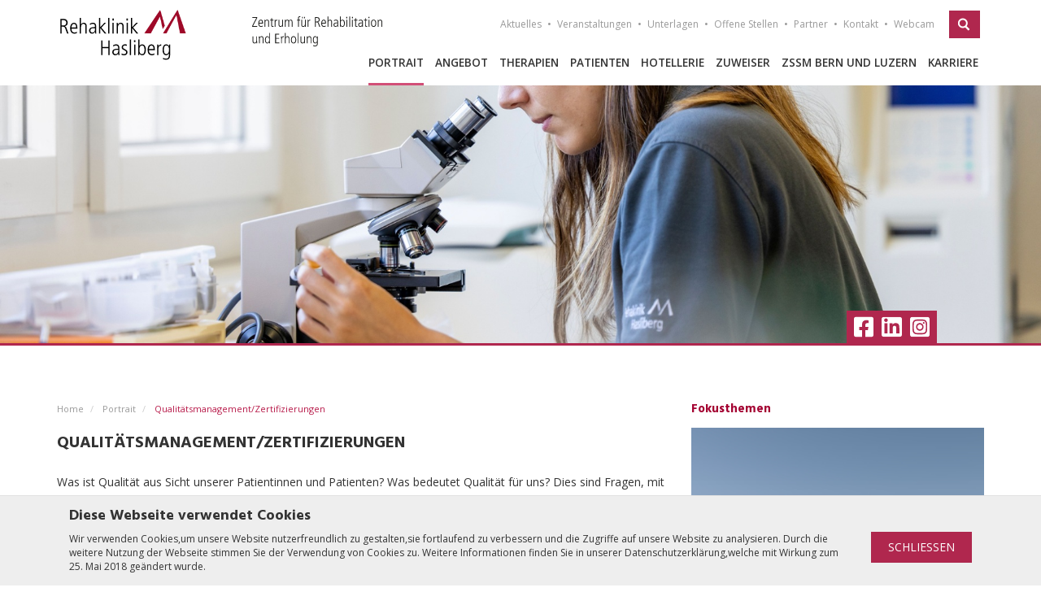

--- FILE ---
content_type: text/html;charset=UTF-8
request_url: https://www.rehaklinik-hasliberg.ch/portrait/qualitaetsmanagement-zertifizierungen/
body_size: 35866
content:
<!doctype html>
<html lang="de">
	<head>
		
	
	<script async src="https://www.googletagmanager.com/gtag/js?id=AW-11389666412">
	</script>
	<script>
		window.dataLayer = window.dataLayer || [];
		function gtag(){dataLayer.push(arguments);}
		gtag('js', new Date());
		gtag('config', 'AW-11389666412');
	</script>


		<meta charset="utf-8">
		<meta http-equiv="X-UA-Compatible" content="IE=edge">
		<meta name="viewport" content="width=device-width, initial-scale=1.0, maximum-scale=1.0, user-scalable=no">
		<title>Qualit&auml;tsmanagement&#x2f;Zertifizierungen &ndash; Rehaklinik Hasliberg</title>

		<style type="text/css">@charset "UTF-8";html{font-family:sans-serif;-ms-text-size-adjust:100%;-webkit-text-size-adjust:100%}body{margin:0}article,aside,details,figcaption,figure,footer,header,hgroup,main,menu,nav,section,summary{display:block}audio,canvas,progress,video{display:inline-block;vertical-align:baseline}audio:not([controls]){display:none;height:0}[hidden],template{display:none}a{background-color:transparent}a:active,a:hover{outline:0}abbr[title]{border-bottom:1px dotted}b,strong{font-weight:700}dfn{font-style:italic}h1{font-size:2em;margin:.67em 0}mark{background:#ff0;color:#000}small{font-size:80%}sub,sup{font-size:75%;line-height:0;position:relative;vertical-align:baseline}sup{top:-.5em}sub{bottom:-.25em}img{border:0}svg:not(:root){overflow:hidden}figure{margin:1em 40px}hr{box-sizing:content-box;height:0}pre{overflow:auto}code,kbd,pre,samp{font-family:monospace,monospace;font-size:1em}button,input,optgroup,select,textarea{color:inherit;font:inherit;margin:0}button{overflow:visible}button,select{text-transform:none}button,html input[type="button"],input[type="reset"],input[type="submit"]{-webkit-appearance:button;cursor:pointer}button[disabled],html input[disabled]{cursor:default}button::-moz-focus-inner,input::-moz-focus-inner{border:0;padding:0}input{line-height:normal}input[type="checkbox"],input[type="radio"]{box-sizing:border-box;padding:0}input[type="number"]::-webkit-inner-spin-button,input[type="number"]::-webkit-outer-spin-button{height:auto}input[type="search"]{-webkit-appearance:textfield;box-sizing:content-box}input[type="search"]::-webkit-search-cancel-button,input[type="search"]::-webkit-search-decoration{-webkit-appearance:none}fieldset{border:1px solid silver;margin:0 2px;padding:.35em .625em .75em}legend{border:0;padding:0}textarea{overflow:auto}optgroup{font-weight:700}table{border-collapse:collapse;border-spacing:0}td,th{padding:0}@media print{*,:before,:after{background:transparent!important;color:#000!important;box-shadow:none!important;text-shadow:none!important}a,a:visited{text-decoration:underline}a[href]:after{content:" (" attr(href) ")"}abbr[title]:after{content:" (" attr(title) ")"}a[href^="#"]:after,a[href^="javascript:"]:after{content:""}pre,blockquote{border:1px solid #999;page-break-inside:avoid}thead{display:table-header-group}tr,img{page-break-inside:avoid}img{max-width:100%!important}p,h2,h3{orphans:3;widows:3}h2,h3{page-break-after:avoid}.navbar{display:none}.btn > .caret,.dropup > .btn > .caret{border-top-color:#000!important}.label{border:1px solid #000}.table{border-collapse:collapse!important}.table td,.table th{background-color:#fff!important}.table-bordered th,.table-bordered td{border:1px solid #ddd!important}}*{box-sizing:border-box}:before,:after{box-sizing:border-box}html{font-size:10px;-webkit-tap-highlight-color:transparent}body{font-family:"Open Sans","Helvetica Neue",Helvetica,Arial,sans-serif;font-size:14px;line-height:1.42857;color:#333;background-color:#fff}input,button,select,textarea{font-family:inherit;font-size:inherit;line-height:inherit}a{color:#b0274e;text-decoration:none}a:hover,a:focus{color:#711932;text-decoration:underline}a:focus{outline:thin dotted;outline:5px auto -webkit-focus-ring-color;outline-offset:-2px}figure{margin:0}img{vertical-align:middle}.img-responsive{display:block;max-width:100%;height:auto}.img-rounded{border-radius:6px}.img-thumbnail{padding:4px;line-height:1.42857;background-color:#fff;border:1px solid #ddd;border-radius:4px;-webkit-transition:all .2s ease-in-out;transition:all .2s ease-in-out;display:inline-block;max-width:100%;height:auto}.img-circle{border-radius:50%}hr{margin-top:20px;margin-bottom:20px;border:0;border-top:1px solid #eee}.sr-only{position:absolute;width:1px;height:1px;margin:-1px;padding:0;overflow:hidden;clip:rect(0,0,0,0);border:0}.sr-only-focusable:active,.sr-only-focusable:focus{position:static;width:auto;height:auto;margin:0;overflow:visible;clip:auto}[role="button"]{cursor:pointer}h1,h2,h3,h4,h5,h6,.h1,.h2,.h3,.h4,.h5,.h6{font-family:inherit;font-weight:500;line-height:1.1;color:inherit}h1 small,h1 .small,h2 small,h2 .small,h3 small,h3 .small,h4 small,h4 .small,h5 small,h5 .small,h6 small,h6 .small,.h1 small,.h1 .small,.h2 small,.h2 .small,.h3 small,.h3 .small,.h4 small,.h4 .small,.h5 small,.h5 .small,.h6 small,.h6 .small{font-weight:400;line-height:1;color:#777}h1,.h1,h2,.h2,h3,.h3{margin-top:20px;margin-bottom:10px}h1 small,h1 .small,.h1 small,.h1 .small,h2 small,h2 .small,.h2 small,.h2 .small,h3 small,h3 .small,.h3 small,.h3 .small{font-size:65%}h4,.h4,h5,.h5,h6,.h6{margin-top:10px;margin-bottom:10px}h4 small,h4 .small,.h4 small,.h4 .small,h5 small,h5 .small,.h5 small,.h5 .small,h6 small,h6 .small,.h6 small,.h6 .small{font-size:75%}h1,.h1{font-size:36px}h2,.h2{font-size:30px}h3,.h3{font-size:24px}h4,.h4{font-size:18px}h5,.h5{font-size:14px}h6,.h6{font-size:12px}p{margin:0 0 10px}.lead{margin-bottom:20px;font-size:16px;font-weight:300;line-height:1.4}@media (min-width: 768px){.lead{font-size:21px}}small,.small{font-size:85%}mark,.mark{background-color:#fcf8e3;padding:.2em}.text-left{text-align:left}.text-right{text-align:right}.text-center{text-align:center}.text-justify{text-align:justify}.text-nowrap{white-space:nowrap}.text-lowercase{text-transform:lowercase}.text-uppercase,.initialism{text-transform:uppercase}.text-capitalize{text-transform:capitalize}.text-muted{color:#777}.text-primary{color:#b0274e}a.text-primary:hover,a.text-primary:focus{color:#861e3b}.text-success{color:#3c763d}a.text-success:hover,a.text-success:focus{color:#2b542c}.text-info{color:#31708f}a.text-info:hover,a.text-info:focus{color:#245269}.text-warning{color:#8a6d3b}a.text-warning:hover,a.text-warning:focus{color:#66512c}.text-danger{color:#a94442}a.text-danger:hover,a.text-danger:focus{color:#843534}.bg-primary{color:#fff;background-color:#b0274e}a.bg-primary:hover,a.bg-primary:focus{background-color:#861e3b}.bg-success{background-color:#dff0d8}a.bg-success:hover,a.bg-success:focus{background-color:#c1e2b3}.bg-info{background-color:#d9edf7}a.bg-info:hover,a.bg-info:focus{background-color:#afd9ee}.bg-warning{background-color:#fcf8e3}a.bg-warning:hover,a.bg-warning:focus{background-color:#f7ecb5}.bg-danger{background-color:#f2dede}a.bg-danger:hover,a.bg-danger:focus{background-color:#e4b9b9}.page-header{padding-bottom:9px;margin:40px 0 20px;border-bottom:1px solid #eee}ul,ol{margin-top:0;margin-bottom:10px}ul ul,ul ol,ol ul,ol ol{margin-bottom:0}.list-unstyled{padding-left:0;list-style:none}.list-inline{padding-left:0;list-style:none;margin-left:-5px}.list-inline > li{display:inline-block;padding-left:5px;padding-right:5px}dl{margin-top:0;margin-bottom:20px}dt,dd{line-height:1.42857}dt{font-weight:700}dd{margin-left:0}.dl-horizontal dd:before,.dl-horizontal dd:after{content:" ";display:table}.dl-horizontal dd:after{clear:both}@media (min-width: 768px){.dl-horizontal dt{float:left;width:160px;clear:left;text-align:right;overflow:hidden;text-overflow:ellipsis;white-space:nowrap}.dl-horizontal dd{margin-left:180px}}abbr[title],abbr[data-original-title]{cursor:help;border-bottom:1px dotted #777}.initialism{font-size:90%}blockquote{padding:10px 20px;margin:0 0 20px;font-size:17.5px;border-left:5px solid #eee}blockquote p:last-child,blockquote ul:last-child,blockquote ol:last-child{margin-bottom:0}blockquote footer,blockquote small,blockquote .small{display:block;font-size:80%;line-height:1.42857;color:#777}blockquote footer:before,blockquote small:before,blockquote .small:before{content:'\2014 \00A0'}.blockquote-reverse,blockquote.pull-right{padding-right:15px;padding-left:0;border-right:5px solid #eee;border-left:0;text-align:right}.blockquote-reverse footer:before,.blockquote-reverse small:before,.blockquote-reverse .small:before,blockquote.pull-right footer:before,blockquote.pull-right small:before,blockquote.pull-right .small:before{content:''}.blockquote-reverse footer:after,.blockquote-reverse small:after,.blockquote-reverse .small:after,blockquote.pull-right footer:after,blockquote.pull-right small:after,blockquote.pull-right .small:after{content:'\00A0 \2014'}address{margin-bottom:20px;font-style:normal;line-height:1.42857}code,kbd,pre,samp{font-family:Menlo,Monaco,Consolas,"Courier New",monospace}code{padding:2px 4px;font-size:90%;color:#c7254e;background-color:#f9f2f4;border-radius:4px}kbd{padding:2px 4px;font-size:90%;color:#fff;background-color:#333;border-radius:3px;box-shadow:inset 0 -1px 0 rgba(0,0,0,0.25)}kbd kbd{padding:0;font-size:100%;font-weight:700;box-shadow:none}pre{display:block;padding:9.5px;margin:0 0 10px;font-size:13px;line-height:1.42857;word-break:break-all;word-wrap:break-word;color:#333;background-color:#f5f5f5;border:1px solid #ccc;border-radius:4px}pre code{padding:0;font-size:inherit;color:inherit;white-space:pre-wrap;background-color:transparent;border-radius:0}.pre-scrollable{max-height:340px;overflow-y:scroll}.container{margin-right:auto;margin-left:auto;padding-left:15px;padding-right:15px}.container:before,.container:after{content:" ";display:table}.container:after{clear:both}@media (min-width: 768px){.container{width:750px}}@media (min-width: 992px){.container{width:970px}}@media (min-width: 1200px){.container{width:1170px}}.container-fluid{margin-right:auto;margin-left:auto;padding-left:15px;padding-right:15px}.container-fluid:before,.container-fluid:after{content:" ";display:table}.container-fluid:after{clear:both}.row{margin-left:-15px;margin-right:-15px}.row:before,.row:after{content:" ";display:table}.row:after{clear:both}.col-xs-1,.col-sm-1,.col-md-1,.col-lg-1,.col-xs-2,.col-sm-2,.col-md-2,.col-lg-2,.col-xs-3,.col-sm-3,.col-md-3,.col-lg-3,.col-xs-4,.col-sm-4,.col-md-4,.col-lg-4,.col-xs-5,.col-sm-5,.col-md-5,.col-lg-5,.col-xs-6,.col-sm-6,.col-md-6,.col-lg-6,.col-xs-7,.col-sm-7,.col-md-7,.col-lg-7,.col-xs-8,.col-sm-8,.col-md-8,.col-lg-8,.col-xs-9,.col-sm-9,.col-md-9,.col-lg-9,.col-xs-10,.col-sm-10,.col-md-10,.col-lg-10,.col-xs-11,.col-sm-11,.col-md-11,.col-lg-11,.col-xs-12,.col-sm-12,.col-md-12,.col-lg-12{position:relative;min-height:1px;padding-left:15px;padding-right:15px}.col-xs-1,.col-xs-2,.col-xs-3,.col-xs-4,.col-xs-5,.col-xs-6,.col-xs-7,.col-xs-8,.col-xs-9,.col-xs-10,.col-xs-11,.col-xs-12{float:left}.col-xs-1{width:8.33333%}.col-xs-2{width:16.66667%}.col-xs-3{width:25%}.col-xs-4{width:33.33333%}.col-xs-5{width:41.66667%}.col-xs-6{width:50%}.col-xs-7{width:58.33333%}.col-xs-8{width:66.66667%}.col-xs-9{width:75%}.col-xs-10{width:83.33333%}.col-xs-11{width:91.66667%}.col-xs-12{width:100%}.col-xs-pull-0{right:auto}.col-xs-pull-1{right:8.33333%}.col-xs-pull-2{right:16.66667%}.col-xs-pull-3{right:25%}.col-xs-pull-4{right:33.33333%}.col-xs-pull-5{right:41.66667%}.col-xs-pull-6{right:50%}.col-xs-pull-7{right:58.33333%}.col-xs-pull-8{right:66.66667%}.col-xs-pull-9{right:75%}.col-xs-pull-10{right:83.33333%}.col-xs-pull-11{right:91.66667%}.col-xs-pull-12{right:100%}.col-xs-push-0{left:auto}.col-xs-push-1{left:8.33333%}.col-xs-push-2{left:16.66667%}.col-xs-push-3{left:25%}.col-xs-push-4{left:33.33333%}.col-xs-push-5{left:41.66667%}.col-xs-push-6{left:50%}.col-xs-push-7{left:58.33333%}.col-xs-push-8{left:66.66667%}.col-xs-push-9{left:75%}.col-xs-push-10{left:83.33333%}.col-xs-push-11{left:91.66667%}.col-xs-push-12{left:100%}.col-xs-offset-0{margin-left:0}.col-xs-offset-1{margin-left:8.33333%}.col-xs-offset-2{margin-left:16.66667%}.col-xs-offset-3{margin-left:25%}.col-xs-offset-4{margin-left:33.33333%}.col-xs-offset-5{margin-left:41.66667%}.col-xs-offset-6{margin-left:50%}.col-xs-offset-7{margin-left:58.33333%}.col-xs-offset-8{margin-left:66.66667%}.col-xs-offset-9{margin-left:75%}.col-xs-offset-10{margin-left:83.33333%}.col-xs-offset-11{margin-left:91.66667%}.col-xs-offset-12{margin-left:100%}@media (min-width: 768px){.col-sm-1,.col-sm-2,.col-sm-3,.col-sm-4,.col-sm-5,.col-sm-6,.col-sm-7,.col-sm-8,.col-sm-9,.col-sm-10,.col-sm-11,.col-sm-12{float:left}.col-sm-1{width:8.33333%}.col-sm-2{width:16.66667%}.col-sm-3{width:25%}.col-sm-4{width:33.33333%}.col-sm-5{width:41.66667%}.col-sm-6{width:50%}.col-sm-7{width:58.33333%}.col-sm-8{width:66.66667%}.col-sm-9{width:75%}.col-sm-10{width:83.33333%}.col-sm-11{width:91.66667%}.col-sm-12{width:100%}.col-sm-pull-0{right:auto}.col-sm-pull-1{right:8.33333%}.col-sm-pull-2{right:16.66667%}.col-sm-pull-3{right:25%}.col-sm-pull-4{right:33.33333%}.col-sm-pull-5{right:41.66667%}.col-sm-pull-6{right:50%}.col-sm-pull-7{right:58.33333%}.col-sm-pull-8{right:66.66667%}.col-sm-pull-9{right:75%}.col-sm-pull-10{right:83.33333%}.col-sm-pull-11{right:91.66667%}.col-sm-pull-12{right:100%}.col-sm-push-0{left:auto}.col-sm-push-1{left:8.33333%}.col-sm-push-2{left:16.66667%}.col-sm-push-3{left:25%}.col-sm-push-4{left:33.33333%}.col-sm-push-5{left:41.66667%}.col-sm-push-6{left:50%}.col-sm-push-7{left:58.33333%}.col-sm-push-8{left:66.66667%}.col-sm-push-9{left:75%}.col-sm-push-10{left:83.33333%}.col-sm-push-11{left:91.66667%}.col-sm-push-12{left:100%}.col-sm-offset-0{margin-left:0}.col-sm-offset-1{margin-left:8.33333%}.col-sm-offset-2{margin-left:16.66667%}.col-sm-offset-3{margin-left:25%}.col-sm-offset-4{margin-left:33.33333%}.col-sm-offset-5{margin-left:41.66667%}.col-sm-offset-6{margin-left:50%}.col-sm-offset-7{margin-left:58.33333%}.col-sm-offset-8{margin-left:66.66667%}.col-sm-offset-9{margin-left:75%}.col-sm-offset-10{margin-left:83.33333%}.col-sm-offset-11{margin-left:91.66667%}.col-sm-offset-12{margin-left:100%}}@media (min-width: 992px){.col-md-1,.col-md-2,.col-md-3,.col-md-4,.col-md-5,.col-md-6,.col-md-7,.col-md-8,.col-md-9,.col-md-10,.col-md-11,.col-md-12{float:left}.col-md-1{width:8.33333%}.col-md-2{width:16.66667%}.col-md-3{width:25%}.col-md-4{width:33.33333%}.col-md-5{width:41.66667%}.col-md-6{width:50%}.col-md-7{width:58.33333%}.col-md-8{width:66.66667%}.col-md-9{width:75%}.col-md-10{width:83.33333%}.col-md-11{width:91.66667%}.col-md-12{width:100%}.col-md-pull-0{right:auto}.col-md-pull-1{right:8.33333%}.col-md-pull-2{right:16.66667%}.col-md-pull-3{right:25%}.col-md-pull-4{right:33.33333%}.col-md-pull-5{right:41.66667%}.col-md-pull-6{right:50%}.col-md-pull-7{right:58.33333%}.col-md-pull-8{right:66.66667%}.col-md-pull-9{right:75%}.col-md-pull-10{right:83.33333%}.col-md-pull-11{right:91.66667%}.col-md-pull-12{right:100%}.col-md-push-0{left:auto}.col-md-push-1{left:8.33333%}.col-md-push-2{left:16.66667%}.col-md-push-3{left:25%}.col-md-push-4{left:33.33333%}.col-md-push-5{left:41.66667%}.col-md-push-6{left:50%}.col-md-push-7{left:58.33333%}.col-md-push-8{left:66.66667%}.col-md-push-9{left:75%}.col-md-push-10{left:83.33333%}.col-md-push-11{left:91.66667%}.col-md-push-12{left:100%}.col-md-offset-0{margin-left:0}.col-md-offset-1{margin-left:8.33333%}.col-md-offset-2{margin-left:16.66667%}.col-md-offset-3{margin-left:25%}.col-md-offset-4{margin-left:33.33333%}.col-md-offset-5{margin-left:41.66667%}.col-md-offset-6{margin-left:50%}.col-md-offset-7{margin-left:58.33333%}.col-md-offset-8{margin-left:66.66667%}.col-md-offset-9{margin-left:75%}.col-md-offset-10{margin-left:83.33333%}.col-md-offset-11{margin-left:91.66667%}.col-md-offset-12{margin-left:100%}}@media (min-width: 1200px){.col-lg-1,.col-lg-2,.col-lg-3,.col-lg-4,.col-lg-5,.col-lg-6,.col-lg-7,.col-lg-8,.col-lg-9,.col-lg-10,.col-lg-11,.col-lg-12{float:left}.col-lg-1{width:8.33333%}.col-lg-2{width:16.66667%}.col-lg-3{width:25%}.col-lg-4{width:33.33333%}.col-lg-5{width:41.66667%}.col-lg-6{width:50%}.col-lg-7{width:58.33333%}.col-lg-8{width:66.66667%}.col-lg-9{width:75%}.col-lg-10{width:83.33333%}.col-lg-11{width:91.66667%}.col-lg-12{width:100%}.col-lg-pull-0{right:auto}.col-lg-pull-1{right:8.33333%}.col-lg-pull-2{right:16.66667%}.col-lg-pull-3{right:25%}.col-lg-pull-4{right:33.33333%}.col-lg-pull-5{right:41.66667%}.col-lg-pull-6{right:50%}.col-lg-pull-7{right:58.33333%}.col-lg-pull-8{right:66.66667%}.col-lg-pull-9{right:75%}.col-lg-pull-10{right:83.33333%}.col-lg-pull-11{right:91.66667%}.col-lg-pull-12{right:100%}.col-lg-push-0{left:auto}.col-lg-push-1{left:8.33333%}.col-lg-push-2{left:16.66667%}.col-lg-push-3{left:25%}.col-lg-push-4{left:33.33333%}.col-lg-push-5{left:41.66667%}.col-lg-push-6{left:50%}.col-lg-push-7{left:58.33333%}.col-lg-push-8{left:66.66667%}.col-lg-push-9{left:75%}.col-lg-push-10{left:83.33333%}.col-lg-push-11{left:91.66667%}.col-lg-push-12{left:100%}.col-lg-offset-0{margin-left:0}.col-lg-offset-1{margin-left:8.33333%}.col-lg-offset-2{margin-left:16.66667%}.col-lg-offset-3{margin-left:25%}.col-lg-offset-4{margin-left:33.33333%}.col-lg-offset-5{margin-left:41.66667%}.col-lg-offset-6{margin-left:50%}.col-lg-offset-7{margin-left:58.33333%}.col-lg-offset-8{margin-left:66.66667%}.col-lg-offset-9{margin-left:75%}.col-lg-offset-10{margin-left:83.33333%}.col-lg-offset-11{margin-left:91.66667%}.col-lg-offset-12{margin-left:100%}}table{background-color:transparent}caption{padding-top:8px;padding-bottom:8px;color:#777;text-align:left}th{text-align:left}.table{width:100%;max-width:100%;margin-bottom:20px}.table > thead > tr > th,.table > thead > tr > td,.table > tbody > tr > th,.table > tbody > tr > td,.table > tfoot > tr > th,.table > tfoot > tr > td{padding:8px;line-height:1.42857;vertical-align:top;border-top:1px solid #ddd}.table > thead > tr > th{vertical-align:bottom;border-bottom:2px solid #ddd}.table > caption + thead > tr:first-child > th,.table > caption + thead > tr:first-child > td,.table > colgroup + thead > tr:first-child > th,.table > colgroup + thead > tr:first-child > td,.table > thead:first-child > tr:first-child > th,.table > thead:first-child > tr:first-child > td{border-top:0}.table > tbody + tbody{border-top:2px solid #ddd}.table .table{background-color:#fff}.table-condensed > thead > tr > th,.table-condensed > thead > tr > td,.table-condensed > tbody > tr > th,.table-condensed > tbody > tr > td,.table-condensed > tfoot > tr > th,.table-condensed > tfoot > tr > td{padding:5px}.table-bordered{border:1px solid #ddd}.table-bordered > thead > tr > th,.table-bordered > thead > tr > td,.table-bordered > tbody > tr > th,.table-bordered > tbody > tr > td,.table-bordered > tfoot > tr > th,.table-bordered > tfoot > tr > td{border:1px solid #ddd}.table-bordered > thead > tr > th,.table-bordered > thead > tr > td{border-bottom-width:2px}.table-striped > tbody > tr:nth-of-type(odd){background-color:#f9f9f9}.table-hover > tbody > tr:hover{background-color:#f5f5f5}table col[class*="col-"]{position:static;float:none;display:table-column}table td[class*="col-"],table th[class*="col-"]{position:static;float:none;display:table-cell}.table > thead > tr > td.active,.table > thead > tr > th.active,.table > thead > tr.active > td,.table > thead > tr.active > th,.table > tbody > tr > td.active,.table > tbody > tr > th.active,.table > tbody > tr.active > td,.table > tbody > tr.active > th,.table > tfoot > tr > td.active,.table > tfoot > tr > th.active,.table > tfoot > tr.active > td,.table > tfoot > tr.active > th{background-color:#f5f5f5}.table-hover > tbody > tr > td.active:hover,.table-hover > tbody > tr > th.active:hover,.table-hover > tbody > tr.active:hover > td,.table-hover > tbody > tr:hover > .active,.table-hover > tbody > tr.active:hover > th{background-color:#e8e8e8}.table > thead > tr > td.success,.table > thead > tr > th.success,.table > thead > tr.success > td,.table > thead > tr.success > th,.table > tbody > tr > td.success,.table > tbody > tr > th.success,.table > tbody > tr.success > td,.table > tbody > tr.success > th,.table > tfoot > tr > td.success,.table > tfoot > tr > th.success,.table > tfoot > tr.success > td,.table > tfoot > tr.success > th{background-color:#dff0d8}.table-hover > tbody > tr > td.success:hover,.table-hover > tbody > tr > th.success:hover,.table-hover > tbody > tr.success:hover > td,.table-hover > tbody > tr:hover > .success,.table-hover > tbody > tr.success:hover > th{background-color:#d0e9c6}.table > thead > tr > td.info,.table > thead > tr > th.info,.table > thead > tr.info > td,.table > thead > tr.info > th,.table > tbody > tr > td.info,.table > tbody > tr > th.info,.table > tbody > tr.info > td,.table > tbody > tr.info > th,.table > tfoot > tr > td.info,.table > tfoot > tr > th.info,.table > tfoot > tr.info > td,.table > tfoot > tr.info > th{background-color:#d9edf7}.table-hover > tbody > tr > td.info:hover,.table-hover > tbody > tr > th.info:hover,.table-hover > tbody > tr.info:hover > td,.table-hover > tbody > tr:hover > .info,.table-hover > tbody > tr.info:hover > th{background-color:#c4e3f3}.table > thead > tr > td.warning,.table > thead > tr > th.warning,.table > thead > tr.warning > td,.table > thead > tr.warning > th,.table > tbody > tr > td.warning,.table > tbody > tr > th.warning,.table > tbody > tr.warning > td,.table > tbody > tr.warning > th,.table > tfoot > tr > td.warning,.table > tfoot > tr > th.warning,.table > tfoot > tr.warning > td,.table > tfoot > tr.warning > th{background-color:#fcf8e3}.table-hover > tbody > tr > td.warning:hover,.table-hover > tbody > tr > th.warning:hover,.table-hover > tbody > tr.warning:hover > td,.table-hover > tbody > tr:hover > .warning,.table-hover > tbody > tr.warning:hover > th{background-color:#faf2cc}.table > thead > tr > td.danger,.table > thead > tr > th.danger,.table > thead > tr.danger > td,.table > thead > tr.danger > th,.table > tbody > tr > td.danger,.table > tbody > tr > th.danger,.table > tbody > tr.danger > td,.table > tbody > tr.danger > th,.table > tfoot > tr > td.danger,.table > tfoot > tr > th.danger,.table > tfoot > tr.danger > td,.table > tfoot > tr.danger > th{background-color:#f2dede}.table-hover > tbody > tr > td.danger:hover,.table-hover > tbody > tr > th.danger:hover,.table-hover > tbody > tr.danger:hover > td,.table-hover > tbody > tr:hover > .danger,.table-hover > tbody > tr.danger:hover > th{background-color:#ebcccc}.table-responsive{overflow-x:auto;min-height:.01%}@media screen and (max-width: 767px){.table-responsive{width:100%;margin-bottom:15px;overflow-y:hidden;-ms-overflow-style:-ms-autohiding-scrollbar;border:1px solid #ddd}.table-responsive > .table{margin-bottom:0}.table-responsive > .table > thead > tr > th,.table-responsive > .table > thead > tr > td,.table-responsive > .table > tbody > tr > th,.table-responsive > .table > tbody > tr > td,.table-responsive > .table > tfoot > tr > th,.table-responsive > .table > tfoot > tr > td{white-space:nowrap}.table-responsive > .table-bordered{border:0}.table-responsive > .table-bordered > thead > tr > th:first-child,.table-responsive > .table-bordered > thead > tr > td:first-child,.table-responsive > .table-bordered > tbody > tr > th:first-child,.table-responsive > .table-bordered > tbody > tr > td:first-child,.table-responsive > .table-bordered > tfoot > tr > th:first-child,.table-responsive > .table-bordered > tfoot > tr > td:first-child{border-left:0}.table-responsive > .table-bordered > thead > tr > th:last-child,.table-responsive > .table-bordered > thead > tr > td:last-child,.table-responsive > .table-bordered > tbody > tr > th:last-child,.table-responsive > .table-bordered > tbody > tr > td:last-child,.table-responsive > .table-bordered > tfoot > tr > th:last-child,.table-responsive > .table-bordered > tfoot > tr > td:last-child{border-right:0}.table-responsive > .table-bordered > tbody > tr:last-child > th,.table-responsive > .table-bordered > tbody > tr:last-child > td,.table-responsive > .table-bordered > tfoot > tr:last-child > th,.table-responsive > .table-bordered > tfoot > tr:last-child > td{border-bottom:0}}fieldset{padding:0;margin:0;border:0;min-width:0}legend{display:block;width:100%;padding:0;margin-bottom:20px;font-size:21px;line-height:inherit;color:#333;border:0;border-bottom:1px solid #e5e5e5}label{display:inline-block;max-width:100%;margin-bottom:5px;font-weight:700}input[type="search"]{box-sizing:border-box}input[type="radio"],input[type="checkbox"]{margin:4px 0 0;margin-top:1px \9;line-height:normal}input[type="file"]{display:block}input[type="range"]{display:block;width:100%}select[multiple],select[size]{height:auto}input[type="file"]:focus,input[type="radio"]:focus,input[type="checkbox"]:focus{outline:thin dotted;outline:5px auto -webkit-focus-ring-color;outline-offset:-2px}output{display:block;padding-top:7px;font-size:14px;line-height:1.42857;color:#555}.form-control{display:block;width:100%;height:34px;padding:6px 12px;font-size:14px;line-height:1.42857;color:#555;background-color:#fff;background-image:none;border:1px solid #ccc;border-radius:0;box-shadow:inset 0 1px 1px rgba(0,0,0,0.075);-webkit-transition:border-color ease-in-out 0.15s,box-shadow ease-in-out .15s;transition:border-color ease-in-out 0.15s,box-shadow ease-in-out .15s}.form-control:focus{border-color:#66afe9;outline:0;box-shadow:inset 0 1px 1px rgba(0,0,0,0.075),0 0 8px rgba(102,175,233,0.6)}.form-control::-moz-placeholder{color:#999;opacity:1}.form-control:-ms-input-placeholder{color:#999}.form-control::-webkit-input-placeholder{color:#999}.form-control::-ms-expand{border:0;background-color:transparent}.form-control[disabled],.form-control[readonly],fieldset[disabled] .form-control{background-color:#eee;opacity:1}.form-control[disabled],fieldset[disabled] .form-control{cursor:not-allowed}textarea.form-control{height:auto}input[type="search"]{-webkit-appearance:none}@media screen and (-webkit-min-device-pixel-ratio: 0){input[type="date"].form-control,input[type="time"].form-control,input[type="datetime-local"].form-control,input[type="month"].form-control{line-height:34px}input[type="date"].input-sm,.input-group-sm > input[type="date"].form-control,.input-group-sm > input[type="date"].input-group-addon,.input-group-sm > .input-group-btn > input[type="date"].btn,.input-group-sm input[type="date"],input[type="time"].input-sm,.input-group-sm > input[type="time"].form-control,.input-group-sm > input[type="time"].input-group-addon,.input-group-sm > .input-group-btn > input[type="time"].btn,.input-group-sm input[type="time"],input[type="datetime-local"].input-sm,.input-group-sm > input[type="datetime-local"].form-control,.input-group-sm > input[type="datetime-local"].input-group-addon,.input-group-sm > .input-group-btn > input[type="datetime-local"].btn,.input-group-sm input[type="datetime-local"],input[type="month"].input-sm,.input-group-sm > input[type="month"].form-control,.input-group-sm > input[type="month"].input-group-addon,.input-group-sm > .input-group-btn > input[type="month"].btn,.input-group-sm input[type="month"]{line-height:30px}input[type="date"].input-lg,.input-group-lg > input[type="date"].form-control,.input-group-lg > input[type="date"].input-group-addon,.input-group-lg > .input-group-btn > input[type="date"].btn,.input-group-lg input[type="date"],input[type="time"].input-lg,.input-group-lg > input[type="time"].form-control,.input-group-lg > input[type="time"].input-group-addon,.input-group-lg > .input-group-btn > input[type="time"].btn,.input-group-lg input[type="time"],input[type="datetime-local"].input-lg,.input-group-lg > input[type="datetime-local"].form-control,.input-group-lg > input[type="datetime-local"].input-group-addon,.input-group-lg > .input-group-btn > input[type="datetime-local"].btn,.input-group-lg input[type="datetime-local"],input[type="month"].input-lg,.input-group-lg > input[type="month"].form-control,.input-group-lg > input[type="month"].input-group-addon,.input-group-lg > .input-group-btn > input[type="month"].btn,.input-group-lg input[type="month"]{line-height:46px}}.form-group{margin-bottom:15px}.radio,.checkbox{position:relative;display:block;margin-top:10px;margin-bottom:10px}.radio label,.checkbox label{min-height:20px;padding-left:20px;margin-bottom:0;font-weight:400;cursor:pointer}.radio input[type="radio"],.radio-inline input[type="radio"],.checkbox input[type="checkbox"],.checkbox-inline input[type="checkbox"]{position:absolute;margin-left:-20px;margin-top:4px \9}.radio + .radio,.checkbox + .checkbox{margin-top:-5px}.radio-inline,.checkbox-inline{position:relative;display:inline-block;padding-left:20px;margin-bottom:0;vertical-align:middle;font-weight:400;cursor:pointer}.radio-inline + .radio-inline,.checkbox-inline + .checkbox-inline{margin-top:0;margin-left:10px}input[type="radio"][disabled],input[type="radio"].disabled,fieldset[disabled] input[type="radio"],input[type="checkbox"][disabled],input[type="checkbox"].disabled,fieldset[disabled] input[type="checkbox"]{cursor:not-allowed}.radio-inline.disabled,fieldset[disabled] .radio-inline,.checkbox-inline.disabled,fieldset[disabled] .checkbox-inline{cursor:not-allowed}.radio.disabled label,fieldset[disabled] .radio label,.checkbox.disabled label,fieldset[disabled] .checkbox label{cursor:not-allowed}.form-control-static{padding-top:7px;padding-bottom:7px;margin-bottom:0;min-height:34px}.form-control-static.input-lg,.input-group-lg > .form-control-static.form-control,.input-group-lg > .form-control-static.input-group-addon,.input-group-lg > .input-group-btn > .form-control-static.btn,.form-control-static.input-sm,.input-group-sm > .form-control-static.form-control,.input-group-sm > .form-control-static.input-group-addon,.input-group-sm > .input-group-btn > .form-control-static.btn{padding-left:0;padding-right:0}.input-sm,.input-group-sm > .form-control,.input-group-sm > .input-group-addon,.input-group-sm > .input-group-btn > .btn{height:30px;padding:5px 10px;font-size:12px;line-height:1.5;border-radius:0}select.input-sm,.input-group-sm > select.form-control,.input-group-sm > select.input-group-addon,.input-group-sm > .input-group-btn > select.btn{height:30px;line-height:30px}textarea.input-sm,.input-group-sm > textarea.form-control,.input-group-sm > textarea.input-group-addon,.input-group-sm > .input-group-btn > textarea.btn,select[multiple].input-sm,.input-group-sm > select[multiple].form-control,.input-group-sm > select[multiple].input-group-addon,.input-group-sm > .input-group-btn > select[multiple].btn{height:auto}.form-group-sm .form-control{height:30px;padding:5px 10px;font-size:12px;line-height:1.5;border-radius:0}.form-group-sm select.form-control{height:30px;line-height:30px}.form-group-sm textarea.form-control,.form-group-sm select[multiple].form-control{height:auto}.form-group-sm .form-control-static{height:30px;min-height:32px;padding:6px 10px;font-size:12px;line-height:1.5}.input-lg,.input-group-lg > .form-control,.input-group-lg > .input-group-addon,.input-group-lg > .input-group-btn > .btn{height:46px;padding:10px 16px;font-size:18px;line-height:1.33333;border-radius:0}select.input-lg,.input-group-lg > select.form-control,.input-group-lg > select.input-group-addon,.input-group-lg > .input-group-btn > select.btn{height:46px;line-height:46px}textarea.input-lg,.input-group-lg > textarea.form-control,.input-group-lg > textarea.input-group-addon,.input-group-lg > .input-group-btn > textarea.btn,select[multiple].input-lg,.input-group-lg > select[multiple].form-control,.input-group-lg > select[multiple].input-group-addon,.input-group-lg > .input-group-btn > select[multiple].btn{height:auto}.form-group-lg .form-control{height:46px;padding:10px 16px;font-size:18px;line-height:1.33333;border-radius:0}.form-group-lg select.form-control{height:46px;line-height:46px}.form-group-lg textarea.form-control,.form-group-lg select[multiple].form-control{height:auto}.form-group-lg .form-control-static{height:46px;min-height:38px;padding:11px 16px;font-size:18px;line-height:1.33333}.has-feedback{position:relative}.has-feedback .form-control{padding-right:42.5px}.form-control-feedback{position:absolute;top:0;right:0;z-index:2;display:block;width:34px;height:34px;line-height:34px;text-align:center;pointer-events:none}.input-lg + .form-control-feedback,.input-group-lg > .form-control + .form-control-feedback,.input-group-lg > .input-group-addon + .form-control-feedback,.input-group-lg > .input-group-btn > .btn + .form-control-feedback,.input-group-lg + .form-control-feedback,.form-group-lg .form-control + .form-control-feedback{width:46px;height:46px;line-height:46px}.input-sm + .form-control-feedback,.input-group-sm > .form-control + .form-control-feedback,.input-group-sm > .input-group-addon + .form-control-feedback,.input-group-sm > .input-group-btn > .btn + .form-control-feedback,.input-group-sm + .form-control-feedback,.form-group-sm .form-control + .form-control-feedback{width:30px;height:30px;line-height:30px}.has-success .help-block,.has-success .control-label,.has-success .radio,.has-success .checkbox,.has-success .radio-inline,.has-success .checkbox-inline,.has-success.radio label,.has-success.checkbox label,.has-success.radio-inline label,.has-success.checkbox-inline label{color:#3c763d}.has-success .form-control{border-color:#3c763d;box-shadow:inset 0 1px 1px rgba(0,0,0,0.075)}.has-success .form-control:focus{border-color:#2b542c;box-shadow:inset 0 1px 1px rgba(0,0,0,0.075),0 0 6px #67b168}.has-success .input-group-addon{color:#3c763d;border-color:#3c763d;background-color:#dff0d8}.has-success .form-control-feedback{color:#3c763d}.has-warning .help-block,.has-warning .control-label,.has-warning .radio,.has-warning .checkbox,.has-warning .radio-inline,.has-warning .checkbox-inline,.has-warning.radio label,.has-warning.checkbox label,.has-warning.radio-inline label,.has-warning.checkbox-inline label{color:#8a6d3b}.has-warning .form-control{border-color:#8a6d3b;box-shadow:inset 0 1px 1px rgba(0,0,0,0.075)}.has-warning .form-control:focus{border-color:#66512c;box-shadow:inset 0 1px 1px rgba(0,0,0,0.075),0 0 6px #c0a16b}.has-warning .input-group-addon{color:#8a6d3b;border-color:#8a6d3b;background-color:#fcf8e3}.has-warning .form-control-feedback{color:#8a6d3b}.has-error .help-block,.has-error .control-label,.has-error .radio,.has-error .checkbox,.has-error .radio-inline,.has-error .checkbox-inline,.has-error.radio label,.has-error.checkbox label,.has-error.radio-inline label,.has-error.checkbox-inline label{color:#a94442}.has-error .form-control{border-color:#a94442;box-shadow:inset 0 1px 1px rgba(0,0,0,0.075)}.has-error .form-control:focus{border-color:#843534;box-shadow:inset 0 1px 1px rgba(0,0,0,0.075),0 0 6px #ce8483}.has-error .input-group-addon{color:#a94442;border-color:#a94442;background-color:#f2dede}.has-error .form-control-feedback{color:#a94442}.has-feedback label ~ .form-control-feedback{top:25px}.has-feedback label.sr-only ~ .form-control-feedback{top:0}.help-block{display:block;margin-top:5px;margin-bottom:10px;color:#737373}@media (min-width: 768px){.form-inline .form-group{display:inline-block;margin-bottom:0;vertical-align:middle}.form-inline .form-control{display:inline-block;width:auto;vertical-align:middle}.form-inline .form-control-static{display:inline-block}.form-inline .input-group{display:inline-table;vertical-align:middle}.form-inline .input-group .input-group-addon,.form-inline .input-group .input-group-btn,.form-inline .input-group .form-control{width:auto}.form-inline .input-group > .form-control{width:100%}.form-inline .control-label{margin-bottom:0;vertical-align:middle}.form-inline .radio,.form-inline .checkbox{display:inline-block;margin-top:0;margin-bottom:0;vertical-align:middle}.form-inline .radio label,.form-inline .checkbox label{padding-left:0}.form-inline .radio input[type="radio"],.form-inline .checkbox input[type="checkbox"]{position:relative;margin-left:0}.form-inline .has-feedback .form-control-feedback{top:0}}.form-horizontal .radio,.form-horizontal .checkbox,.form-horizontal .radio-inline,.form-horizontal .checkbox-inline{margin-top:0;margin-bottom:0;padding-top:7px}.form-horizontal .radio,.form-horizontal .checkbox{min-height:27px}.form-horizontal .form-group{margin-left:-15px;margin-right:-15px}.form-horizontal .form-group:before,.form-horizontal .form-group:after{content:" ";display:table}.form-horizontal .form-group:after{clear:both}@media (min-width: 768px){.form-horizontal .control-label{text-align:right;margin-bottom:0;padding-top:7px}}.form-horizontal .has-feedback .form-control-feedback{right:15px}@media (min-width: 768px){.form-horizontal .form-group-lg .control-label{padding-top:11px;font-size:18px}}@media (min-width: 768px){.form-horizontal .form-group-sm .control-label{padding-top:6px;font-size:12px}}.btn{display:inline-block;margin-bottom:0;font-weight:400;text-align:center;vertical-align:middle;-ms-touch-action:manipulation;touch-action:manipulation;cursor:pointer;background-image:none;border:1px solid transparent;white-space:nowrap;padding:6px 12px;font-size:14px;line-height:1.42857;border-radius:0;-webkit-user-select:none;-moz-user-select:none;-ms-user-select:none;user-select:none}.btn:focus,.btn.focus,.btn:active:focus,.btn:active.focus,.btn.active:focus,.btn.active.focus{outline:thin dotted;outline:5px auto -webkit-focus-ring-color;outline-offset:-2px}.btn:hover,.btn:focus,.btn.focus{color:#333;text-decoration:none}.btn:active,.btn.active{outline:0;background-image:none;box-shadow:inset 0 3px 5px rgba(0,0,0,0.125)}.btn.disabled,.btn[disabled],fieldset[disabled] .btn{cursor:not-allowed;opacity:.65;filter:alpha(opacity=65);box-shadow:none}a.btn.disabled,fieldset[disabled] a.btn{pointer-events:none}.btn-default{color:#333;background-color:#fff;border-color:#ccc}.btn-default:focus,.btn-default.focus{color:#333;background-color:#e6e6e6;border-color:#8c8c8c}.btn-default:hover{color:#333;background-color:#e6e6e6;border-color:#adadad}.btn-default:active,.btn-default.active,.open > .btn-default.dropdown-toggle{color:#333;background-color:#e6e6e6;border-color:#adadad}.btn-default:active:hover,.btn-default:active:focus,.btn-default:active.focus,.btn-default.active:hover,.btn-default.active:focus,.btn-default.active.focus,.open > .btn-default.dropdown-toggle:hover,.open > .btn-default.dropdown-toggle:focus,.open > .btn-default.dropdown-toggle.focus{color:#333;background-color:#d4d4d4;border-color:#8c8c8c}.btn-default:active,.btn-default.active,.open > .btn-default.dropdown-toggle{background-image:none}.btn-default.disabled:hover,.btn-default.disabled:focus,.btn-default.disabled.focus,.btn-default[disabled]:hover,.btn-default[disabled]:focus,.btn-default[disabled].focus,fieldset[disabled] .btn-default:hover,fieldset[disabled] .btn-default:focus,fieldset[disabled] .btn-default.focus{background-color:#fff;border-color:#ccc}.btn-default .badge{color:#fff;background-color:#333}.btn-primary{color:#fff;background-color:#b0274e;border-color:#ac264c}.btn-primary:focus,.btn-primary.focus{color:#fff;background-color:#861e3b;border-color:#430f1e}.btn-primary:hover{color:#fff;background-color:#861e3b;border-color:#7a1b36}.btn-primary:active,.btn-primary.active,.open > .btn-primary.dropdown-toggle{color:#fff;background-color:#861e3b;border-color:#7a1b36}.btn-primary:active:hover,.btn-primary:active:focus,.btn-primary:active.focus,.btn-primary.active:hover,.btn-primary.active:focus,.btn-primary.active.focus,.open > .btn-primary.dropdown-toggle:hover,.open > .btn-primary.dropdown-toggle:focus,.open > .btn-primary.dropdown-toggle.focus{color:#fff;background-color:#69172f;border-color:#430f1e}.btn-primary:active,.btn-primary.active,.open > .btn-primary.dropdown-toggle{background-image:none}.btn-primary.disabled:hover,.btn-primary.disabled:focus,.btn-primary.disabled.focus,.btn-primary[disabled]:hover,.btn-primary[disabled]:focus,.btn-primary[disabled].focus,fieldset[disabled] .btn-primary:hover,fieldset[disabled] .btn-primary:focus,fieldset[disabled] .btn-primary.focus{background-color:#b0274e;border-color:#ac264c}.btn-primary .badge{color:#b0274e;background-color:#fff}.btn-success{color:#fff;background-color:#5cb85c;border-color:#58b658}.btn-success:focus,.btn-success.focus{color:#fff;background-color:#449d44;border-color:#2c642c}.btn-success:hover{color:#fff;background-color:#449d44;border-color:#409240}.btn-success:active,.btn-success.active,.open > .btn-success.dropdown-toggle{color:#fff;background-color:#449d44;border-color:#409240}.btn-success:active:hover,.btn-success:active:focus,.btn-success:active.focus,.btn-success.active:hover,.btn-success.active:focus,.btn-success.active.focus,.open > .btn-success.dropdown-toggle:hover,.open > .btn-success.dropdown-toggle:focus,.open > .btn-success.dropdown-toggle.focus{color:#fff;background-color:#398439;border-color:#2c642c}.btn-success:active,.btn-success.active,.open > .btn-success.dropdown-toggle{background-image:none}.btn-success.disabled:hover,.btn-success.disabled:focus,.btn-success.disabled.focus,.btn-success[disabled]:hover,.btn-success[disabled]:focus,.btn-success[disabled].focus,fieldset[disabled] .btn-success:hover,fieldset[disabled] .btn-success:focus,fieldset[disabled] .btn-success.focus{background-color:#5cb85c;border-color:#58b658}.btn-success .badge{color:#5cb85c;background-color:#fff}.btn-info{color:#fff;background-color:#5bc0de;border-color:#57bedd}.btn-info:focus,.btn-info.focus{color:#fff;background-color:#31b0d5;border-color:#1e7b96}.btn-info:hover{color:#fff;background-color:#31b0d5;border-color:#29a8cd}.btn-info:active,.btn-info.active,.open > .btn-info.dropdown-toggle{color:#fff;background-color:#31b0d5;border-color:#29a8cd}.btn-info:active:hover,.btn-info:active:focus,.btn-info:active.focus,.btn-info.active:hover,.btn-info.active:focus,.btn-info.active.focus,.open > .btn-info.dropdown-toggle:hover,.open > .btn-info.dropdown-toggle:focus,.open > .btn-info.dropdown-toggle.focus{color:#fff;background-color:#269abc;border-color:#1e7b96}.btn-info:active,.btn-info.active,.open > .btn-info.dropdown-toggle{background-image:none}.btn-info.disabled:hover,.btn-info.disabled:focus,.btn-info.disabled.focus,.btn-info[disabled]:hover,.btn-info[disabled]:focus,.btn-info[disabled].focus,fieldset[disabled] .btn-info:hover,fieldset[disabled] .btn-info:focus,fieldset[disabled] .btn-info.focus{background-color:#5bc0de;border-color:#57bedd}.btn-info .badge{color:#5bc0de;background-color:#fff}.btn-warning{color:#fff;background-color:#f0ad4e;border-color:#f0ab49}.btn-warning:focus,.btn-warning.focus{color:#fff;background-color:#ec971f;border-color:#ab6a0e}.btn-warning:hover{color:#fff;background-color:#ec971f;border-color:#e89014}.btn-warning:active,.btn-warning.active,.open > .btn-warning.dropdown-toggle{color:#fff;background-color:#ec971f;border-color:#e89014}.btn-warning:active:hover,.btn-warning:active:focus,.btn-warning:active.focus,.btn-warning.active:hover,.btn-warning.active:focus,.btn-warning.active.focus,.open > .btn-warning.dropdown-toggle:hover,.open > .btn-warning.dropdown-toggle:focus,.open > .btn-warning.dropdown-toggle.focus{color:#fff;background-color:#d58512;border-color:#ab6a0e}.btn-warning:active,.btn-warning.active,.open > .btn-warning.dropdown-toggle{background-image:none}.btn-warning.disabled:hover,.btn-warning.disabled:focus,.btn-warning.disabled.focus,.btn-warning[disabled]:hover,.btn-warning[disabled]:focus,.btn-warning[disabled].focus,fieldset[disabled] .btn-warning:hover,fieldset[disabled] .btn-warning:focus,fieldset[disabled] .btn-warning.focus{background-color:#f0ad4e;border-color:#f0ab49}.btn-warning .badge{color:#f0ad4e;background-color:#fff}.btn-danger{color:#fff;background-color:#d9534f;border-color:#d84f4b}.btn-danger:focus,.btn-danger.focus{color:#fff;background-color:#c9302c;border-color:#86201d}.btn-danger:hover{color:#fff;background-color:#c9302c;border-color:#bd2d29}.btn-danger:active,.btn-danger.active,.open > .btn-danger.dropdown-toggle{color:#fff;background-color:#c9302c;border-color:#bd2d29}.btn-danger:active:hover,.btn-danger:active:focus,.btn-danger:active.focus,.btn-danger.active:hover,.btn-danger.active:focus,.btn-danger.active.focus,.open > .btn-danger.dropdown-toggle:hover,.open > .btn-danger.dropdown-toggle:focus,.open > .btn-danger.dropdown-toggle.focus{color:#fff;background-color:#ac2925;border-color:#86201d}.btn-danger:active,.btn-danger.active,.open > .btn-danger.dropdown-toggle{background-image:none}.btn-danger.disabled:hover,.btn-danger.disabled:focus,.btn-danger.disabled.focus,.btn-danger[disabled]:hover,.btn-danger[disabled]:focus,.btn-danger[disabled].focus,fieldset[disabled] .btn-danger:hover,fieldset[disabled] .btn-danger:focus,fieldset[disabled] .btn-danger.focus{background-color:#d9534f;border-color:#d84f4b}.btn-danger .badge{color:#d9534f;background-color:#fff}.btn-link{color:#b0274e;font-weight:400;border-radius:0}.btn-link,.btn-link:active,.btn-link.active,.btn-link[disabled],fieldset[disabled] .btn-link{background-color:transparent;box-shadow:none}.btn-link,.btn-link:hover,.btn-link:focus,.btn-link:active{border-color:transparent}.btn-link:hover,.btn-link:focus{color:#711932;text-decoration:underline;background-color:transparent}.btn-link[disabled]:hover,.btn-link[disabled]:focus,fieldset[disabled] .btn-link:hover,fieldset[disabled] .btn-link:focus{color:#777;text-decoration:none}.btn-lg,.btn-group-lg > .btn{padding:10px 16px;font-size:18px;line-height:1.33333;border-radius:0}.btn-sm,.btn-group-sm > .btn{padding:5px 10px;font-size:12px;line-height:1.5;border-radius:0}.btn-xs,.btn-group-xs > .btn{padding:1px 5px;font-size:12px;line-height:1.5;border-radius:0}.btn-block{display:block;width:100%}.btn-block + .btn-block{margin-top:5px}input[type="submit"].btn-block,input[type="reset"].btn-block,input[type="button"].btn-block{width:100%}.fade{opacity:0;-webkit-transition:opacity .15s linear;transition:opacity .15s linear}.fade.in{opacity:1}.collapse{display:none}.collapse.in{display:block}tr.collapse.in{display:table-row}tbody.collapse.in{display:table-row-group}.collapsing{position:relative;height:0;overflow:hidden;-webkit-transition-property:height,visibility;transition-property:height,visibility;-webkit-transition-duration:.35s;transition-duration:.35s;-webkit-transition-timing-function:ease;transition-timing-function:ease}.caret{display:inline-block;width:0;height:0;margin-left:2px;vertical-align:middle;border-top:4px dashed;border-top:4px solid \9;border-right:4px solid transparent;border-left:4px solid transparent}.dropup,.dropdown{position:relative}.dropdown-toggle:focus{outline:0}.dropdown-menu{position:absolute;top:100%;left:0;z-index:1000;display:none;float:left;min-width:160px;padding:5px 0;margin:2px 0 0;list-style:none;font-size:14px;text-align:left;background-color:#fff;border:1px solid #ccc;border:1px solid rgba(0,0,0,0.15);border-radius:4px;box-shadow:0 6px 12px rgba(0,0,0,0.175);background-clip:padding-box}.dropdown-menu.pull-right{right:0;left:auto}.dropdown-menu .divider{height:1px;margin:9px 0;overflow:hidden;background-color:#e5e5e5}.dropdown-menu > li > a{display:block;padding:3px 20px;clear:both;font-weight:400;line-height:1.42857;color:#333;white-space:nowrap}.dropdown-menu > li > a:hover,.dropdown-menu > li > a:focus{text-decoration:none;color:#262626;background-color:#f5f5f5}.dropdown-menu > .active > a,.dropdown-menu > .active > a:hover,.dropdown-menu > .active > a:focus{color:#fff;text-decoration:none;outline:0;background-color:#b0274e}.dropdown-menu > .disabled > a,.dropdown-menu > .disabled > a:hover,.dropdown-menu > .disabled > a:focus{color:#777}.dropdown-menu > .disabled > a:hover,.dropdown-menu > .disabled > a:focus{text-decoration:none;background-color:transparent;background-image:none;filter:progid:DXImageTransform.Microsoft.gradient(enabled = false);cursor:not-allowed}.open > .dropdown-menu{display:block}.open > a{outline:0}.dropdown-menu-right{left:auto;right:0}.dropdown-menu-left{left:0;right:auto}.dropdown-header{display:block;padding:3px 20px;font-size:12px;line-height:1.42857;color:#777;white-space:nowrap}.dropdown-backdrop{position:fixed;left:0;right:0;bottom:0;top:0;z-index:990}.pull-right > .dropdown-menu{right:0;left:auto}.dropup .caret,.navbar-fixed-bottom .dropdown .caret{border-top:0;border-bottom:4px dashed;border-bottom:4px solid \9;content:""}.dropup .dropdown-menu,.navbar-fixed-bottom .dropdown .dropdown-menu{top:auto;bottom:100%;margin-bottom:2px}@media (min-width: 768px){.navbar-right .dropdown-menu{right:0;left:auto}.navbar-right .dropdown-menu-left{left:0;right:auto}}.btn-group,.btn-group-vertical{position:relative;display:inline-block;vertical-align:middle}.btn-group > .btn,.btn-group-vertical > .btn{position:relative;float:left}.btn-group > .btn:hover,.btn-group > .btn:focus,.btn-group > .btn:active,.btn-group > .btn.active,.btn-group-vertical > .btn:hover,.btn-group-vertical > .btn:focus,.btn-group-vertical > .btn:active,.btn-group-vertical > .btn.active{z-index:2}.btn-group .btn + .btn,.btn-group .btn + .btn-group,.btn-group .btn-group + .btn,.btn-group .btn-group + .btn-group{margin-left:-1px}.btn-toolbar{margin-left:-5px}.btn-toolbar:before,.btn-toolbar:after{content:" ";display:table}.btn-toolbar:after{clear:both}.btn-toolbar .btn,.btn-toolbar .btn-group,.btn-toolbar .input-group{float:left}.btn-toolbar > .btn,.btn-toolbar > .btn-group,.btn-toolbar > .input-group{margin-left:5px}.btn-group > .btn:not(:first-child):not(:last-child):not(.dropdown-toggle){border-radius:0}.btn-group > .btn:first-child{margin-left:0}.btn-group > .btn:first-child:not(:last-child):not(.dropdown-toggle){border-bottom-right-radius:0;border-top-right-radius:0}.btn-group > .btn:last-child:not(:first-child),.btn-group > .dropdown-toggle:not(:first-child){border-bottom-left-radius:0;border-top-left-radius:0}.btn-group > .btn-group{float:left}.btn-group > .btn-group:not(:first-child):not(:last-child) > .btn{border-radius:0}.btn-group > .btn-group:first-child:not(:last-child) > .btn:last-child,.btn-group > .btn-group:first-child:not(:last-child) > .dropdown-toggle{border-bottom-right-radius:0;border-top-right-radius:0}.btn-group > .btn-group:last-child:not(:first-child) > .btn:first-child{border-bottom-left-radius:0;border-top-left-radius:0}.btn-group .dropdown-toggle:active,.btn-group.open .dropdown-toggle{outline:0}.btn-group > .btn + .dropdown-toggle{padding-left:8px;padding-right:8px}.btn-group > .btn-lg + .dropdown-toggle,.btn-group-lg.btn-group > .btn + .dropdown-toggle{padding-left:12px;padding-right:12px}.btn-group.open .dropdown-toggle{box-shadow:inset 0 3px 5px rgba(0,0,0,0.125)}.btn-group.open .dropdown-toggle.btn-link{box-shadow:none}.btn .caret{margin-left:0}.btn-lg .caret,.btn-group-lg > .btn .caret{border-width:5px 5px 0;border-bottom-width:0}.dropup .btn-lg .caret,.dropup .btn-group-lg > .btn .caret{border-width:0 5px 5px}.btn-group-vertical > .btn,.btn-group-vertical > .btn-group,.btn-group-vertical > .btn-group > .btn{display:block;float:none;width:100%;max-width:100%}.btn-group-vertical > .btn-group:before,.btn-group-vertical > .btn-group:after{content:" ";display:table}.btn-group-vertical > .btn-group:after{clear:both}.btn-group-vertical > .btn-group > .btn{float:none}.btn-group-vertical > .btn + .btn,.btn-group-vertical > .btn + .btn-group,.btn-group-vertical > .btn-group + .btn,.btn-group-vertical > .btn-group + .btn-group{margin-top:-1px;margin-left:0}.btn-group-vertical > .btn:not(:first-child):not(:last-child){border-radius:0}.btn-group-vertical > .btn:first-child:not(:last-child){border-top-right-radius:0;border-top-left-radius:0;border-bottom-right-radius:0;border-bottom-left-radius:0}.btn-group-vertical > .btn:last-child:not(:first-child){border-top-right-radius:0;border-top-left-radius:0;border-bottom-right-radius:0;border-bottom-left-radius:0}.btn-group-vertical > .btn-group:not(:first-child):not(:last-child) > .btn{border-radius:0}.btn-group-vertical > .btn-group:first-child:not(:last-child) > .btn:last-child,.btn-group-vertical > .btn-group:first-child:not(:last-child) > .dropdown-toggle{border-bottom-right-radius:0;border-bottom-left-radius:0}.btn-group-vertical > .btn-group:last-child:not(:first-child) > .btn:first-child{border-top-right-radius:0;border-top-left-radius:0}.btn-group-justified{display:table;width:100%;table-layout:fixed;border-collapse:separate}.btn-group-justified > .btn,.btn-group-justified > .btn-group{float:none;display:table-cell;width:1%}.btn-group-justified > .btn-group .btn{width:100%}.btn-group-justified > .btn-group .dropdown-menu{left:auto}[data-toggle="buttons"] > .btn input[type="radio"],[data-toggle="buttons"] > .btn input[type="checkbox"],[data-toggle="buttons"] > .btn-group > .btn input[type="radio"],[data-toggle="buttons"] > .btn-group > .btn input[type="checkbox"]{position:absolute;clip:rect(0,0,0,0);pointer-events:none}.input-group{position:relative;display:table;border-collapse:separate}.input-group[class*="col-"]{float:none;padding-left:0;padding-right:0}.input-group .form-control{position:relative;z-index:2;float:left;width:100%;margin-bottom:0}.input-group .form-control:focus{z-index:3}.input-group-addon,.input-group-btn,.input-group .form-control{display:table-cell}.input-group-addon:not(:first-child):not(:last-child),.input-group-btn:not(:first-child):not(:last-child),.input-group .form-control:not(:first-child):not(:last-child){border-radius:0}.input-group-addon,.input-group-btn{width:1%;white-space:nowrap;vertical-align:middle}.input-group-addon{padding:6px 12px;font-size:14px;font-weight:400;line-height:1;color:#555;text-align:center;background-color:#eee;border:1px solid #ccc;border-radius:0}.input-group-addon.input-sm,.input-group-sm > .input-group-addon,.input-group-sm > .input-group-btn > .input-group-addon.btn{padding:5px 10px;font-size:12px;border-radius:0}.input-group-addon.input-lg,.input-group-lg > .input-group-addon,.input-group-lg > .input-group-btn > .input-group-addon.btn{padding:10px 16px;font-size:18px;border-radius:0}.input-group-addon input[type="radio"],.input-group-addon input[type="checkbox"]{margin-top:0}.input-group .form-control:first-child,.input-group-addon:first-child,.input-group-btn:first-child > .btn,.input-group-btn:first-child > .btn-group > .btn,.input-group-btn:first-child > .dropdown-toggle,.input-group-btn:last-child > .btn:not(:last-child):not(.dropdown-toggle),.input-group-btn:last-child > .btn-group:not(:last-child) > .btn{border-bottom-right-radius:0;border-top-right-radius:0}.input-group-addon:first-child{border-right:0}.input-group .form-control:last-child,.input-group-addon:last-child,.input-group-btn:last-child > .btn,.input-group-btn:last-child > .btn-group > .btn,.input-group-btn:last-child > .dropdown-toggle,.input-group-btn:first-child > .btn:not(:first-child),.input-group-btn:first-child > .btn-group:not(:first-child) > .btn{border-bottom-left-radius:0;border-top-left-radius:0}.input-group-addon:last-child{border-left:0}.input-group-btn{position:relative;font-size:0;white-space:nowrap}.input-group-btn > .btn{position:relative}.input-group-btn > .btn + .btn{margin-left:-1px}.input-group-btn > .btn:hover,.input-group-btn > .btn:focus,.input-group-btn > .btn:active{z-index:2}.input-group-btn:first-child > .btn,.input-group-btn:first-child > .btn-group{margin-right:-1px}.input-group-btn:last-child > .btn,.input-group-btn:last-child > .btn-group{z-index:2;margin-left:-1px}.nav{margin-bottom:0;padding-left:0;list-style:none}.nav:before,.nav:after{content:" ";display:table}.nav:after{clear:both}.nav > li{position:relative;display:block}.nav > li > a{position:relative;display:block;padding:10px 15px}.nav > li > a:hover,.nav > li > a:focus{text-decoration:none;background-color:#eee}.nav > li.disabled > a{color:#777}.nav > li.disabled > a:hover,.nav > li.disabled > a:focus{color:#777;text-decoration:none;background-color:transparent;cursor:not-allowed}.nav .open > a,.nav .open > a:hover,.nav .open > a:focus{background-color:#eee;border-color:#b0274e}.nav .nav-divider{height:1px;margin:9px 0;overflow:hidden;background-color:#e5e5e5}.nav > li > a > img{max-width:none}.nav-tabs{border-bottom:1px solid #ddd}.nav-tabs > li{float:left;margin-bottom:-1px}.nav-tabs > li > a{margin-right:2px;line-height:1.42857;border:1px solid transparent;border-radius:4px 4px 0 0}.nav-tabs > li > a:hover{border-color:#eee #eee #ddd}.nav-tabs > li.active > a,.nav-tabs > li.active > a:hover,.nav-tabs > li.active > a:focus{color:#555;background-color:#fff;border:1px solid #ddd;border-bottom-color:transparent;cursor:default}.nav-pills > li{float:left}.nav-pills > li > a{border-radius:4px}.nav-pills > li + li{margin-left:2px}.nav-pills > li.active > a,.nav-pills > li.active > a:hover,.nav-pills > li.active > a:focus{color:#fff;background-color:#b0274e}.nav-stacked > li{float:none}.nav-stacked > li + li{margin-top:2px;margin-left:0}.nav-justified,.nav-tabs.nav-justified{width:100%}.nav-justified > li,.nav-tabs.nav-justified > li{float:none}.nav-justified > li > a,.nav-tabs.nav-justified > li > a{text-align:center;margin-bottom:5px}.nav-justified > .dropdown .dropdown-menu{top:auto;left:auto}@media (min-width: 768px){.nav-justified > li,.nav-tabs.nav-justified > li{display:table-cell;width:1%}.nav-justified > li > a,.nav-tabs.nav-justified > li > a{margin-bottom:0}}.nav-tabs-justified,.nav-tabs.nav-justified{border-bottom:0}.nav-tabs-justified > li > a,.nav-tabs.nav-justified > li > a{margin-right:0;border-radius:4px}.nav-tabs-justified > .active > a,.nav-tabs.nav-justified > .active > a,.nav-tabs-justified > .active > a:hover,.nav-tabs.nav-justified > .active > a:hover,.nav-tabs-justified > .active > a:focus,.nav-tabs.nav-justified > .active > a:focus{border:1px solid #ddd}@media (min-width: 768px){.nav-tabs-justified > li > a,.nav-tabs.nav-justified > li > a{border-bottom:1px solid #ddd;border-radius:4px 4px 0 0}.nav-tabs-justified > .active > a,.nav-tabs.nav-justified > .active > a,.nav-tabs-justified > .active > a:hover,.nav-tabs.nav-justified > .active > a:hover,.nav-tabs-justified > .active > a:focus,.nav-tabs.nav-justified > .active > a:focus{border-bottom-color:#fff}}.tab-content > .tab-pane{display:none}.tab-content > .active{display:block}.nav-tabs .dropdown-menu{margin-top:-1px;border-top-right-radius:0;border-top-left-radius:0}.navbar{position:relative;min-height:50px;margin-bottom:20px;border:1px solid transparent}.navbar:before,.navbar:after{content:" ";display:table}.navbar:after{clear:both}@media (min-width: 768px){.navbar{border-radius:4px}}.navbar-header:before,.navbar-header:after{content:" ";display:table}.navbar-header:after{clear:both}@media (min-width: 768px){.navbar-header{float:left}}.navbar-collapse{overflow-x:visible;padding-right:15px;padding-left:15px;border-top:1px solid transparent;box-shadow:inset 0 1px 0 rgba(255,255,255,0.1);-webkit-overflow-scrolling:touch}.navbar-collapse:before,.navbar-collapse:after{content:" ";display:table}.navbar-collapse:after{clear:both}.navbar-collapse.in{overflow-y:auto}@media (min-width: 768px){.navbar-collapse{width:auto;border-top:0;box-shadow:none}.navbar-collapse.collapse{display:block!important;height:auto!important;padding-bottom:0;overflow:visible!important}.navbar-collapse.in{overflow-y:visible}.navbar-fixed-top .navbar-collapse,.navbar-static-top .navbar-collapse,.navbar-fixed-bottom .navbar-collapse{padding-left:0;padding-right:0}}.navbar-fixed-top .navbar-collapse,.navbar-fixed-bottom .navbar-collapse{max-height:340px}@media (max-device-width: 480px) and (orientation: landscape){.navbar-fixed-top .navbar-collapse,.navbar-fixed-bottom .navbar-collapse{max-height:200px}}.container > .navbar-header,.container > .navbar-collapse,.container-fluid > .navbar-header,.container-fluid > .navbar-collapse{margin-right:-15px;margin-left:-15px}@media (min-width: 768px){.container > .navbar-header,.container > .navbar-collapse,.container-fluid > .navbar-header,.container-fluid > .navbar-collapse{margin-right:0;margin-left:0}}.navbar-static-top{z-index:1000;border-width:0 0 1px}@media (min-width: 768px){.navbar-static-top{border-radius:0}}.navbar-fixed-top,.navbar-fixed-bottom{position:fixed;right:0;left:0;z-index:1030}@media (min-width: 768px){.navbar-fixed-top,.navbar-fixed-bottom{border-radius:0}}.navbar-fixed-top{top:0;border-width:0 0 1px}.navbar-fixed-bottom{bottom:0;margin-bottom:0;border-width:1px 0 0}.navbar-brand{float:left;padding:15px;font-size:18px;line-height:20px;height:50px}.navbar-brand:hover,.navbar-brand:focus{text-decoration:none}.navbar-brand > img{display:block}@media (min-width: 768px){.navbar > .container .navbar-brand,.navbar > .container-fluid .navbar-brand{margin-left:-15px}}.navbar-toggle{position:relative;float:right;margin-right:15px;padding:9px 10px;margin-top:8px;margin-bottom:8px;background-color:transparent;background-image:none;border:1px solid transparent;border-radius:4px}.navbar-toggle:focus{outline:0}.navbar-toggle .icon-bar{display:block;width:22px;height:2px;border-radius:1px}.navbar-toggle .icon-bar + .icon-bar{margin-top:4px}@media (min-width: 768px){.navbar-toggle{display:none}}.navbar-nav{margin:7.5px -15px}.navbar-nav > li > a{padding-top:10px;padding-bottom:10px;line-height:20px}@media (max-width: 767px){.navbar-nav .open .dropdown-menu{position:static;float:none;width:auto;margin-top:0;background-color:transparent;border:0;box-shadow:none}.navbar-nav .open .dropdown-menu > li > a,.navbar-nav .open .dropdown-menu .dropdown-header{padding:5px 15px 5px 25px}.navbar-nav .open .dropdown-menu > li > a{line-height:20px}.navbar-nav .open .dropdown-menu > li > a:hover,.navbar-nav .open .dropdown-menu > li > a:focus{background-image:none}}@media (min-width: 768px){.navbar-nav{float:left;margin:0}.navbar-nav > li{float:left}.navbar-nav > li > a{padding-top:15px;padding-bottom:15px}}.navbar-form{padding:10px 15px;border-top:1px solid transparent;border-bottom:1px solid transparent;box-shadow:inset 0 1px 0 rgba(255,255,255,0.1),0 1px 0 rgba(255,255,255,0.1);margin:8px -15px}@media (min-width: 768px){.navbar-form .form-group{display:inline-block;margin-bottom:0;vertical-align:middle}.navbar-form .form-control{display:inline-block;width:auto;vertical-align:middle}.navbar-form .form-control-static{display:inline-block}.navbar-form .input-group{display:inline-table;vertical-align:middle}.navbar-form .input-group .input-group-addon,.navbar-form .input-group .input-group-btn,.navbar-form .input-group .form-control{width:auto}.navbar-form .input-group > .form-control{width:100%}.navbar-form .control-label{margin-bottom:0;vertical-align:middle}.navbar-form .radio,.navbar-form .checkbox{display:inline-block;margin-top:0;margin-bottom:0;vertical-align:middle}.navbar-form .radio label,.navbar-form .checkbox label{padding-left:0}.navbar-form .radio input[type="radio"],.navbar-form .checkbox input[type="checkbox"]{position:relative;margin-left:0}.navbar-form .has-feedback .form-control-feedback{top:0}}@media (max-width: 767px){.navbar-form .form-group{margin-bottom:5px}.navbar-form .form-group:last-child{margin-bottom:0}}@media (min-width: 768px){.navbar-form{width:auto;border:0;margin-left:0;margin-right:0;padding-top:0;padding-bottom:0;box-shadow:none}}.navbar-nav > li > .dropdown-menu{margin-top:0;border-top-right-radius:0;border-top-left-radius:0}.navbar-fixed-bottom .navbar-nav > li > .dropdown-menu{margin-bottom:0;border-top-right-radius:4px;border-top-left-radius:4px;border-bottom-right-radius:0;border-bottom-left-radius:0}.navbar-btn{margin-top:8px;margin-bottom:8px}.navbar-btn.btn-sm,.btn-group-sm > .navbar-btn.btn{margin-top:10px;margin-bottom:10px}.navbar-btn.btn-xs,.btn-group-xs > .navbar-btn.btn{margin-top:14px;margin-bottom:14px}.navbar-text{margin-top:15px;margin-bottom:15px}@media (min-width: 768px){.navbar-text{float:left;margin-left:15px;margin-right:15px}}@media (min-width: 768px){.navbar-left{float:left!important}.navbar-right{float:right!important;margin-right:-15px}.navbar-right ~ .navbar-right{margin-right:0}}.navbar-default{background-color:#f8f8f8;border-color:#e7e7e7}.navbar-default .navbar-brand{color:#777}.navbar-default .navbar-brand:hover,.navbar-default .navbar-brand:focus{color:#5e5e5e;background-color:transparent}.navbar-default .navbar-text{color:#777}.navbar-default .navbar-nav > li > a{color:#777}.navbar-default .navbar-nav > li > a:hover,.navbar-default .navbar-nav > li > a:focus{color:#333;background-color:transparent}.navbar-default .navbar-nav > .active > a,.navbar-default .navbar-nav > .active > a:hover,.navbar-default .navbar-nav > .active > a:focus{color:#555;background-color:#e7e7e7}.navbar-default .navbar-nav > .disabled > a,.navbar-default .navbar-nav > .disabled > a:hover,.navbar-default .navbar-nav > .disabled > a:focus{color:#ccc;background-color:transparent}.navbar-default .navbar-toggle{border-color:#ddd}.navbar-default .navbar-toggle:hover,.navbar-default .navbar-toggle:focus{background-color:#ddd}.navbar-default .navbar-toggle .icon-bar{background-color:#888}.navbar-default .navbar-collapse,.navbar-default .navbar-form{border-color:#e7e7e7}.navbar-default .navbar-nav > .open > a,.navbar-default .navbar-nav > .open > a:hover,.navbar-default .navbar-nav > .open > a:focus{background-color:#e7e7e7;color:#555}@media (max-width: 767px){.navbar-default .navbar-nav .open .dropdown-menu > li > a{color:#777}.navbar-default .navbar-nav .open .dropdown-menu > li > a:hover,.navbar-default .navbar-nav .open .dropdown-menu > li > a:focus{color:#333;background-color:transparent}.navbar-default .navbar-nav .open .dropdown-menu > .active > a,.navbar-default .navbar-nav .open .dropdown-menu > .active > a:hover,.navbar-default .navbar-nav .open .dropdown-menu > .active > a:focus{color:#555;background-color:#e7e7e7}.navbar-default .navbar-nav .open .dropdown-menu > .disabled > a,.navbar-default .navbar-nav .open .dropdown-menu > .disabled > a:hover,.navbar-default .navbar-nav .open .dropdown-menu > .disabled > a:focus{color:#ccc;background-color:transparent}}.navbar-default .navbar-link{color:#777}.navbar-default .navbar-link:hover{color:#333}.navbar-default .btn-link{color:#777}.navbar-default .btn-link:hover,.navbar-default .btn-link:focus{color:#333}.navbar-default .btn-link[disabled]:hover,.navbar-default .btn-link[disabled]:focus,fieldset[disabled] .navbar-default .btn-link:hover,fieldset[disabled] .navbar-default .btn-link:focus{color:#ccc}.navbar-inverse{background-color:#222;border-color:#090909}.navbar-inverse .navbar-brand{color:#9d9d9d}.navbar-inverse .navbar-brand:hover,.navbar-inverse .navbar-brand:focus{color:#fff;background-color:transparent}.navbar-inverse .navbar-text{color:#9d9d9d}.navbar-inverse .navbar-nav > li > a{color:#9d9d9d}.navbar-inverse .navbar-nav > li > a:hover,.navbar-inverse .navbar-nav > li > a:focus{color:#fff;background-color:transparent}.navbar-inverse .navbar-nav > .active > a,.navbar-inverse .navbar-nav > .active > a:hover,.navbar-inverse .navbar-nav > .active > a:focus{color:#fff;background-color:#090909}.navbar-inverse .navbar-nav > .disabled > a,.navbar-inverse .navbar-nav > .disabled > a:hover,.navbar-inverse .navbar-nav > .disabled > a:focus{color:#444;background-color:transparent}.navbar-inverse .navbar-toggle{border-color:#333}.navbar-inverse .navbar-toggle:hover,.navbar-inverse .navbar-toggle:focus{background-color:#333}.navbar-inverse .navbar-toggle .icon-bar{background-color:#fff}.navbar-inverse .navbar-collapse,.navbar-inverse .navbar-form{border-color:#101010}.navbar-inverse .navbar-nav > .open > a,.navbar-inverse .navbar-nav > .open > a:hover,.navbar-inverse .navbar-nav > .open > a:focus{background-color:#090909;color:#fff}@media (max-width: 767px){.navbar-inverse .navbar-nav .open .dropdown-menu > .dropdown-header{border-color:#090909}.navbar-inverse .navbar-nav .open .dropdown-menu .divider{background-color:#090909}.navbar-inverse .navbar-nav .open .dropdown-menu > li > a{color:#9d9d9d}.navbar-inverse .navbar-nav .open .dropdown-menu > li > a:hover,.navbar-inverse .navbar-nav .open .dropdown-menu > li > a:focus{color:#fff;background-color:transparent}.navbar-inverse .navbar-nav .open .dropdown-menu > .active > a,.navbar-inverse .navbar-nav .open .dropdown-menu > .active > a:hover,.navbar-inverse .navbar-nav .open .dropdown-menu > .active > a:focus{color:#fff;background-color:#090909}.navbar-inverse .navbar-nav .open .dropdown-menu > .disabled > a,.navbar-inverse .navbar-nav .open .dropdown-menu > .disabled > a:hover,.navbar-inverse .navbar-nav .open .dropdown-menu > .disabled > a:focus{color:#444;background-color:transparent}}.navbar-inverse .navbar-link{color:#9d9d9d}.navbar-inverse .navbar-link:hover{color:#fff}.navbar-inverse .btn-link{color:#9d9d9d}.navbar-inverse .btn-link:hover,.navbar-inverse .btn-link:focus{color:#fff}.navbar-inverse .btn-link[disabled]:hover,.navbar-inverse .btn-link[disabled]:focus,fieldset[disabled] .navbar-inverse .btn-link:hover,fieldset[disabled] .navbar-inverse .btn-link:focus{color:#444}.breadcrumb{padding:8px 15px;margin-bottom:20px;list-style:none;background-color:#f5f5f5;border-radius:4px}.breadcrumb > li{display:inline-block}.breadcrumb > li + li:before{content:"/ ";padding:0 5px;color:#ccc}.breadcrumb > .active{color:#777}.pagination{display:inline-block;padding-left:0;margin:20px 0;border-radius:4px}.pagination > li{display:inline}.pagination > li > a,.pagination > li > span{position:relative;float:left;padding:6px 12px;line-height:1.42857;text-decoration:none;color:#b0274e;background-color:#fff;border:1px solid #ddd;margin-left:-1px}.pagination > li:first-child > a,.pagination > li:first-child > span{margin-left:0;border-bottom-left-radius:4px;border-top-left-radius:4px}.pagination > li:last-child > a,.pagination > li:last-child > span{border-bottom-right-radius:4px;border-top-right-radius:4px}.pagination > li > a:hover,.pagination > li > a:focus,.pagination > li > span:hover,.pagination > li > span:focus{z-index:2;color:#711932;background-color:#eee;border-color:#ddd}.pagination > .active > a,.pagination > .active > a:hover,.pagination > .active > a:focus,.pagination > .active > span,.pagination > .active > span:hover,.pagination > .active > span:focus{z-index:3;color:#fff;background-color:#b0274e;border-color:#b0274e;cursor:default}.pagination > .disabled > span,.pagination > .disabled > span:hover,.pagination > .disabled > span:focus,.pagination > .disabled > a,.pagination > .disabled > a:hover,.pagination > .disabled > a:focus{color:#777;background-color:#fff;border-color:#ddd;cursor:not-allowed}.pagination-lg > li > a,.pagination-lg > li > span{padding:10px 16px;font-size:18px;line-height:1.33333}.pagination-lg > li:first-child > a,.pagination-lg > li:first-child > span{border-bottom-left-radius:6px;border-top-left-radius:6px}.pagination-lg > li:last-child > a,.pagination-lg > li:last-child > span{border-bottom-right-radius:6px;border-top-right-radius:6px}.pagination-sm > li > a,.pagination-sm > li > span{padding:5px 10px;font-size:12px;line-height:1.5}.pagination-sm > li:first-child > a,.pagination-sm > li:first-child > span{border-bottom-left-radius:3px;border-top-left-radius:3px}.pagination-sm > li:last-child > a,.pagination-sm > li:last-child > span{border-bottom-right-radius:3px;border-top-right-radius:3px}.alert{padding:15px;margin-bottom:20px;border:1px solid transparent;border-radius:4px}.alert h4{margin-top:0;color:inherit}.alert .alert-link{font-weight:700}.alert > p,.alert > ul{margin-bottom:0}.alert > p + p{margin-top:5px}.alert-dismissable,.alert-dismissible{padding-right:35px}.alert-dismissable .close,.alert-dismissible .close{position:relative;top:-2px;right:-21px;color:inherit}.alert-success{background-color:#dff0d8;border-color:#d6e9c6;color:#3c763d}.alert-success hr{border-top-color:#c9e2b3}.alert-success .alert-link{color:#2b542c}.alert-info{background-color:#d9edf7;border-color:#bce8f1;color:#31708f}.alert-info hr{border-top-color:#a6e1ec}.alert-info .alert-link{color:#245269}.alert-warning{background-color:#fcf8e3;border-color:#faebcc;color:#8a6d3b}.alert-warning hr{border-top-color:#f7e1b5}.alert-warning .alert-link{color:#66512c}.alert-danger{background-color:#f2dede;border-color:#ebccd1;color:#a94442}.alert-danger hr{border-top-color:#e4b9c0}.alert-danger .alert-link{color:#843534}.list-group{margin-bottom:20px;padding-left:0}.list-group-item{position:relative;display:block;padding:10px 15px;margin-bottom:-1px;background-color:#fff;border:1px solid #ddd}.list-group-item:first-child{border-top-right-radius:4px;border-top-left-radius:4px}.list-group-item:last-child{margin-bottom:0;border-bottom-right-radius:4px;border-bottom-left-radius:4px}a.list-group-item,button.list-group-item{color:#555}a.list-group-item .list-group-item-heading,button.list-group-item .list-group-item-heading{color:#333}a.list-group-item:hover,a.list-group-item:focus,button.list-group-item:hover,button.list-group-item:focus{text-decoration:none;color:#555;background-color:#f5f5f5}button.list-group-item{width:100%;text-align:left}.list-group-item.disabled,.list-group-item.disabled:hover,.list-group-item.disabled:focus{background-color:#eee;color:#777;cursor:not-allowed}.list-group-item.disabled .list-group-item-heading,.list-group-item.disabled:hover .list-group-item-heading,.list-group-item.disabled:focus .list-group-item-heading{color:inherit}.list-group-item.disabled .list-group-item-text,.list-group-item.disabled:hover .list-group-item-text,.list-group-item.disabled:focus .list-group-item-text{color:#777}.list-group-item.active,.list-group-item.active:hover,.list-group-item.active:focus{z-index:2;color:#fff;background-color:#b0274e;border-color:#b0274e}.list-group-item.active .list-group-item-heading,.list-group-item.active .list-group-item-heading > small,.list-group-item.active .list-group-item-heading > .small,.list-group-item.active:hover .list-group-item-heading,.list-group-item.active:hover .list-group-item-heading > small,.list-group-item.active:hover .list-group-item-heading > .small,.list-group-item.active:focus .list-group-item-heading,.list-group-item.active:focus .list-group-item-heading > small,.list-group-item.active:focus .list-group-item-heading > .small{color:inherit}.list-group-item.active .list-group-item-text,.list-group-item.active:hover .list-group-item-text,.list-group-item.active:focus .list-group-item-text{color:#eeb5c5}.list-group-item-success{color:#3c763d;background-color:#dff0d8}a.list-group-item-success,button.list-group-item-success{color:#3c763d}a.list-group-item-success .list-group-item-heading,button.list-group-item-success .list-group-item-heading{color:inherit}a.list-group-item-success:hover,a.list-group-item-success:focus,button.list-group-item-success:hover,button.list-group-item-success:focus{color:#3c763d;background-color:#d0e9c6}a.list-group-item-success.active,a.list-group-item-success.active:hover,a.list-group-item-success.active:focus,button.list-group-item-success.active,button.list-group-item-success.active:hover,button.list-group-item-success.active:focus{color:#fff;background-color:#3c763d;border-color:#3c763d}.list-group-item-info{color:#31708f;background-color:#d9edf7}a.list-group-item-info,button.list-group-item-info{color:#31708f}a.list-group-item-info .list-group-item-heading,button.list-group-item-info .list-group-item-heading{color:inherit}a.list-group-item-info:hover,a.list-group-item-info:focus,button.list-group-item-info:hover,button.list-group-item-info:focus{color:#31708f;background-color:#c4e3f3}a.list-group-item-info.active,a.list-group-item-info.active:hover,a.list-group-item-info.active:focus,button.list-group-item-info.active,button.list-group-item-info.active:hover,button.list-group-item-info.active:focus{color:#fff;background-color:#31708f;border-color:#31708f}.list-group-item-warning{color:#8a6d3b;background-color:#fcf8e3}a.list-group-item-warning,button.list-group-item-warning{color:#8a6d3b}a.list-group-item-warning .list-group-item-heading,button.list-group-item-warning .list-group-item-heading{color:inherit}a.list-group-item-warning:hover,a.list-group-item-warning:focus,button.list-group-item-warning:hover,button.list-group-item-warning:focus{color:#8a6d3b;background-color:#faf2cc}a.list-group-item-warning.active,a.list-group-item-warning.active:hover,a.list-group-item-warning.active:focus,button.list-group-item-warning.active,button.list-group-item-warning.active:hover,button.list-group-item-warning.active:focus{color:#fff;background-color:#8a6d3b;border-color:#8a6d3b}.list-group-item-danger{color:#a94442;background-color:#f2dede}a.list-group-item-danger,button.list-group-item-danger{color:#a94442}a.list-group-item-danger .list-group-item-heading,button.list-group-item-danger .list-group-item-heading{color:inherit}a.list-group-item-danger:hover,a.list-group-item-danger:focus,button.list-group-item-danger:hover,button.list-group-item-danger:focus{color:#a94442;background-color:#ebcccc}a.list-group-item-danger.active,a.list-group-item-danger.active:hover,a.list-group-item-danger.active:focus,button.list-group-item-danger.active,button.list-group-item-danger.active:hover,button.list-group-item-danger.active:focus{color:#fff;background-color:#a94442;border-color:#a94442}.list-group-item-heading{margin-top:0;margin-bottom:5px}.list-group-item-text{margin-bottom:0;line-height:1.3}.panel{margin-bottom:20px;background-color:#fff;border:1px solid transparent;border-radius:4px;box-shadow:0 1px 1px rgba(0,0,0,0.05)}.panel-body{padding:15px}.panel-body:before,.panel-body:after{content:" ";display:table}.panel-body:after{clear:both}.panel-heading{padding:10px 15px;border-bottom:1px solid transparent;border-top-right-radius:3px;border-top-left-radius:3px}.panel-heading > .dropdown .dropdown-toggle{color:inherit}.panel-title{margin-top:0;margin-bottom:0;font-size:16px;color:inherit}.panel-title > a,.panel-title > small,.panel-title > .small,.panel-title > small > a,.panel-title > .small > a{color:inherit}.panel-footer{padding:10px 15px;background-color:#f5f5f5;border-top:1px solid #ddd;border-bottom-right-radius:3px;border-bottom-left-radius:3px}.panel > .list-group,.panel > .panel-collapse > .list-group{margin-bottom:0}.panel > .list-group .list-group-item,.panel > .panel-collapse > .list-group .list-group-item{border-width:1px 0;border-radius:0}.panel > .list-group:first-child .list-group-item:first-child,.panel > .panel-collapse > .list-group:first-child .list-group-item:first-child{border-top:0;border-top-right-radius:3px;border-top-left-radius:3px}.panel > .list-group:last-child .list-group-item:last-child,.panel > .panel-collapse > .list-group:last-child .list-group-item:last-child{border-bottom:0;border-bottom-right-radius:3px;border-bottom-left-radius:3px}.panel > .panel-heading + .panel-collapse > .list-group .list-group-item:first-child{border-top-right-radius:0;border-top-left-radius:0}.panel-heading + .list-group .list-group-item:first-child{border-top-width:0}.list-group + .panel-footer{border-top-width:0}.panel > .table,.panel > .table-responsive > .table,.panel > .panel-collapse > .table{margin-bottom:0}.panel > .table caption,.panel > .table-responsive > .table caption,.panel > .panel-collapse > .table caption{padding-left:15px;padding-right:15px}.panel > .table:first-child,.panel > .table-responsive:first-child > .table:first-child{border-top-right-radius:3px;border-top-left-radius:3px}.panel > .table:first-child > thead:first-child > tr:first-child,.panel > .table:first-child > tbody:first-child > tr:first-child,.panel > .table-responsive:first-child > .table:first-child > thead:first-child > tr:first-child,.panel > .table-responsive:first-child > .table:first-child > tbody:first-child > tr:first-child{border-top-left-radius:3px;border-top-right-radius:3px}.panel > .table:first-child > thead:first-child > tr:first-child td:first-child,.panel > .table:first-child > thead:first-child > tr:first-child th:first-child,.panel > .table:first-child > tbody:first-child > tr:first-child td:first-child,.panel > .table:first-child > tbody:first-child > tr:first-child th:first-child,.panel > .table-responsive:first-child > .table:first-child > thead:first-child > tr:first-child td:first-child,.panel > .table-responsive:first-child > .table:first-child > thead:first-child > tr:first-child th:first-child,.panel > .table-responsive:first-child > .table:first-child > tbody:first-child > tr:first-child td:first-child,.panel > .table-responsive:first-child > .table:first-child > tbody:first-child > tr:first-child th:first-child{border-top-left-radius:3px}.panel > .table:first-child > thead:first-child > tr:first-child td:last-child,.panel > .table:first-child > thead:first-child > tr:first-child th:last-child,.panel > .table:first-child > tbody:first-child > tr:first-child td:last-child,.panel > .table:first-child > tbody:first-child > tr:first-child th:last-child,.panel > .table-responsive:first-child > .table:first-child > thead:first-child > tr:first-child td:last-child,.panel > .table-responsive:first-child > .table:first-child > thead:first-child > tr:first-child th:last-child,.panel > .table-responsive:first-child > .table:first-child > tbody:first-child > tr:first-child td:last-child,.panel > .table-responsive:first-child > .table:first-child > tbody:first-child > tr:first-child th:last-child{border-top-right-radius:3px}.panel > .table:last-child,.panel > .table-responsive:last-child > .table:last-child{border-bottom-right-radius:3px;border-bottom-left-radius:3px}.panel > .table:last-child > tbody:last-child > tr:last-child,.panel > .table:last-child > tfoot:last-child > tr:last-child,.panel > .table-responsive:last-child > .table:last-child > tbody:last-child > tr:last-child,.panel > .table-responsive:last-child > .table:last-child > tfoot:last-child > tr:last-child{border-bottom-left-radius:3px;border-bottom-right-radius:3px}.panel > .table:last-child > tbody:last-child > tr:last-child td:first-child,.panel > .table:last-child > tbody:last-child > tr:last-child th:first-child,.panel > .table:last-child > tfoot:last-child > tr:last-child td:first-child,.panel > .table:last-child > tfoot:last-child > tr:last-child th:first-child,.panel > .table-responsive:last-child > .table:last-child > tbody:last-child > tr:last-child td:first-child,.panel > .table-responsive:last-child > .table:last-child > tbody:last-child > tr:last-child th:first-child,.panel > .table-responsive:last-child > .table:last-child > tfoot:last-child > tr:last-child td:first-child,.panel > .table-responsive:last-child > .table:last-child > tfoot:last-child > tr:last-child th:first-child{border-bottom-left-radius:3px}.panel > .table:last-child > tbody:last-child > tr:last-child td:last-child,.panel > .table:last-child > tbody:last-child > tr:last-child th:last-child,.panel > .table:last-child > tfoot:last-child > tr:last-child td:last-child,.panel > .table:last-child > tfoot:last-child > tr:last-child th:last-child,.panel > .table-responsive:last-child > .table:last-child > tbody:last-child > tr:last-child td:last-child,.panel > .table-responsive:last-child > .table:last-child > tbody:last-child > tr:last-child th:last-child,.panel > .table-responsive:last-child > .table:last-child > tfoot:last-child > tr:last-child td:last-child,.panel > .table-responsive:last-child > .table:last-child > tfoot:last-child > tr:last-child th:last-child{border-bottom-right-radius:3px}.panel > .panel-body + .table,.panel > .panel-body + .table-responsive,.panel > .table + .panel-body,.panel > .table-responsive + .panel-body{border-top:1px solid #ddd}.panel > .table > tbody:first-child > tr:first-child th,.panel > .table > tbody:first-child > tr:first-child td{border-top:0}.panel > .table-bordered,.panel > .table-responsive > .table-bordered{border:0}.panel > .table-bordered > thead > tr > th:first-child,.panel > .table-bordered > thead > tr > td:first-child,.panel > .table-bordered > tbody > tr > th:first-child,.panel > .table-bordered > tbody > tr > td:first-child,.panel > .table-bordered > tfoot > tr > th:first-child,.panel > .table-bordered > tfoot > tr > td:first-child,.panel > .table-responsive > .table-bordered > thead > tr > th:first-child,.panel > .table-responsive > .table-bordered > thead > tr > td:first-child,.panel > .table-responsive > .table-bordered > tbody > tr > th:first-child,.panel > .table-responsive > .table-bordered > tbody > tr > td:first-child,.panel > .table-responsive > .table-bordered > tfoot > tr > th:first-child,.panel > .table-responsive > .table-bordered > tfoot > tr > td:first-child{border-left:0}.panel > .table-bordered > thead > tr > th:last-child,.panel > .table-bordered > thead > tr > td:last-child,.panel > .table-bordered > tbody > tr > th:last-child,.panel > .table-bordered > tbody > tr > td:last-child,.panel > .table-bordered > tfoot > tr > th:last-child,.panel > .table-bordered > tfoot > tr > td:last-child,.panel > .table-responsive > .table-bordered > thead > tr > th:last-child,.panel > .table-responsive > .table-bordered > thead > tr > td:last-child,.panel > .table-responsive > .table-bordered > tbody > tr > th:last-child,.panel > .table-responsive > .table-bordered > tbody > tr > td:last-child,.panel > .table-responsive > .table-bordered > tfoot > tr > th:last-child,.panel > .table-responsive > .table-bordered > tfoot > tr > td:last-child{border-right:0}.panel > .table-bordered > thead > tr:first-child > td,.panel > .table-bordered > thead > tr:first-child > th,.panel > .table-bordered > tbody > tr:first-child > td,.panel > .table-bordered > tbody > tr:first-child > th,.panel > .table-responsive > .table-bordered > thead > tr:first-child > td,.panel > .table-responsive > .table-bordered > thead > tr:first-child > th,.panel > .table-responsive > .table-bordered > tbody > tr:first-child > td,.panel > .table-responsive > .table-bordered > tbody > tr:first-child > th{border-bottom:0}.panel > .table-bordered > tbody > tr:last-child > td,.panel > .table-bordered > tbody > tr:last-child > th,.panel > .table-bordered > tfoot > tr:last-child > td,.panel > .table-bordered > tfoot > tr:last-child > th,.panel > .table-responsive > .table-bordered > tbody > tr:last-child > td,.panel > .table-responsive > .table-bordered > tbody > tr:last-child > th,.panel > .table-responsive > .table-bordered > tfoot > tr:last-child > td,.panel > .table-responsive > .table-bordered > tfoot > tr:last-child > th{border-bottom:0}.panel > .table-responsive{border:0;margin-bottom:0}.panel-group{margin-bottom:20px}.panel-group .panel{margin-bottom:0;border-radius:4px}.panel-group .panel + .panel{margin-top:5px}.panel-group .panel-heading{border-bottom:0}.panel-group .panel-heading + .panel-collapse > .panel-body,.panel-group .panel-heading + .panel-collapse > .list-group{border-top:1px solid #ddd}.panel-group .panel-footer{border-top:0}.panel-group .panel-footer + .panel-collapse .panel-body{border-bottom:1px solid #ddd}.panel-default{border-color:#ddd}.panel-default > .panel-heading{color:#333;background-color:#f5f5f5;border-color:#ddd}.panel-default > .panel-heading + .panel-collapse > .panel-body{border-top-color:#ddd}.panel-default > .panel-heading .badge{color:#f5f5f5;background-color:#333}.panel-default > .panel-footer + .panel-collapse > .panel-body{border-bottom-color:#ddd}.panel-primary{border-color:#b0274e}.panel-primary > .panel-heading{color:#fff;background-color:#b0274e;border-color:#b0274e}.panel-primary > .panel-heading + .panel-collapse > .panel-body{border-top-color:#b0274e}.panel-primary > .panel-heading .badge{color:#b0274e;background-color:#fff}.panel-primary > .panel-footer + .panel-collapse > .panel-body{border-bottom-color:#b0274e}.panel-success{border-color:#d6e9c6}.panel-success > .panel-heading{color:#3c763d;background-color:#dff0d8;border-color:#d6e9c6}.panel-success > .panel-heading + .panel-collapse > .panel-body{border-top-color:#d6e9c6}.panel-success > .panel-heading .badge{color:#dff0d8;background-color:#3c763d}.panel-success > .panel-footer + .panel-collapse > .panel-body{border-bottom-color:#d6e9c6}.panel-info{border-color:#bce8f1}.panel-info > .panel-heading{color:#31708f;background-color:#d9edf7;border-color:#bce8f1}.panel-info > .panel-heading + .panel-collapse > .panel-body{border-top-color:#bce8f1}.panel-info > .panel-heading .badge{color:#d9edf7;background-color:#31708f}.panel-info > .panel-footer + .panel-collapse > .panel-body{border-bottom-color:#bce8f1}.panel-warning{border-color:#faebcc}.panel-warning > .panel-heading{color:#8a6d3b;background-color:#fcf8e3;border-color:#faebcc}.panel-warning > .panel-heading + .panel-collapse > .panel-body{border-top-color:#faebcc}.panel-warning > .panel-heading .badge{color:#fcf8e3;background-color:#8a6d3b}.panel-warning > .panel-footer + .panel-collapse > .panel-body{border-bottom-color:#faebcc}.panel-danger{border-color:#ebccd1}.panel-danger > .panel-heading{color:#a94442;background-color:#f2dede;border-color:#ebccd1}.panel-danger > .panel-heading + .panel-collapse > .panel-body{border-top-color:#ebccd1}.panel-danger > .panel-heading .badge{color:#f2dede;background-color:#a94442}.panel-danger > .panel-footer + .panel-collapse > .panel-body{border-bottom-color:#ebccd1}.close{float:right;font-size:21px;font-weight:700;line-height:1;color:#000;text-shadow:0 1px 0 #fff;opacity:.2;filter:alpha(opacity=20)}.close:hover,.close:focus{color:#000;text-decoration:none;cursor:pointer;opacity:.5;filter:alpha(opacity=50)}button.close{padding:0;cursor:pointer;background:transparent;border:0;-webkit-appearance:none}.modal-open{overflow:hidden}.modal{display:none;overflow:hidden;position:fixed;top:0;right:0;bottom:0;left:0;z-index:1050;-webkit-overflow-scrolling:touch;outline:0}.modal.fade .modal-dialog{-webkit-transform:translate(0,-25%);-ms-transform:translate(0,-25%);transform:translate(0,-25%);-webkit-transition:-webkit-transform .3s ease-out;transition:transform .3s ease-out}.modal.in .modal-dialog{-webkit-transform:translate(0,0);-ms-transform:translate(0,0);transform:translate(0,0)}.modal-open .modal{overflow-x:hidden;overflow-y:auto}.modal-dialog{position:relative;width:auto;margin:10px}.modal-content{position:relative;background-color:#fff;border:1px solid #999;border:1px solid rgba(0,0,0,0.2);border-radius:6px;box-shadow:0 3px 9px rgba(0,0,0,0.5);background-clip:padding-box;outline:0}.modal-backdrop{position:fixed;top:0;right:0;bottom:0;left:0;z-index:1040;background-color:#000}.modal-backdrop.fade{opacity:0;filter:alpha(opacity=0)}.modal-backdrop.in{opacity:.5;filter:alpha(opacity=50)}.modal-header{padding:15px;border-bottom:1px solid #e5e5e5}.modal-header:before,.modal-header:after{content:" ";display:table}.modal-header:after{clear:both}.modal-header .close{margin-top:-2px}.modal-title{margin:0;line-height:1.42857}.modal-body{position:relative;padding:15px}.modal-footer{padding:15px;text-align:right;border-top:1px solid #e5e5e5}.modal-footer:before,.modal-footer:after{content:" ";display:table}.modal-footer:after{clear:both}.modal-footer .btn + .btn{margin-left:5px;margin-bottom:0}.modal-footer .btn-group .btn + .btn{margin-left:-1px}.modal-footer .btn-block + .btn-block{margin-left:0}.modal-scrollbar-measure{position:absolute;top:-9999px;width:50px;height:50px;overflow:scroll}@media (min-width: 768px){.modal-dialog{width:600px;margin:30px auto}.modal-content{box-shadow:0 5px 15px rgba(0,0,0,0.5)}.modal-sm{width:300px}}@media (min-width: 992px){.modal-lg{width:900px}}.tooltip{position:absolute;z-index:1070;display:block;font-family:"Open Sans","Helvetica Neue",Helvetica,Arial,sans-serif;font-style:normal;font-weight:400;letter-spacing:normal;line-break:auto;line-height:1.42857;text-align:left;text-align:start;text-decoration:none;text-shadow:none;text-transform:none;white-space:normal;word-break:normal;word-spacing:normal;word-wrap:normal;font-size:12px;opacity:0;filter:alpha(opacity=0)}.tooltip.in{opacity:.9;filter:alpha(opacity=90)}.tooltip.top{margin-top:-3px;padding:5px 0}.tooltip.right{margin-left:3px;padding:0 5px}.tooltip.bottom{margin-top:3px;padding:5px 0}.tooltip.left{margin-left:-3px;padding:0 5px}.tooltip-inner{max-width:200px;padding:3px 8px;color:#fff;text-align:center;background-color:#000;border-radius:4px}.tooltip-arrow{position:absolute;width:0;height:0;border-color:transparent;border-style:solid}.tooltip.top .tooltip-arrow{bottom:0;left:50%;margin-left:-5px;border-width:5px 5px 0;border-top-color:#000}.tooltip.top-left .tooltip-arrow{bottom:0;right:5px;margin-bottom:-5px;border-width:5px 5px 0;border-top-color:#000}.tooltip.top-right .tooltip-arrow{bottom:0;left:5px;margin-bottom:-5px;border-width:5px 5px 0;border-top-color:#000}.tooltip.right .tooltip-arrow{top:50%;left:0;margin-top:-5px;border-width:5px 5px 5px 0;border-right-color:#000}.tooltip.left .tooltip-arrow{top:50%;right:0;margin-top:-5px;border-width:5px 0 5px 5px;border-left-color:#000}.tooltip.bottom .tooltip-arrow{top:0;left:50%;margin-left:-5px;border-width:0 5px 5px;border-bottom-color:#000}.tooltip.bottom-left .tooltip-arrow{top:0;right:5px;margin-top:-5px;border-width:0 5px 5px;border-bottom-color:#000}.tooltip.bottom-right .tooltip-arrow{top:0;left:5px;margin-top:-5px;border-width:0 5px 5px;border-bottom-color:#000}.popover{position:absolute;top:0;left:0;z-index:1060;display:none;max-width:276px;padding:1px;font-family:"Open Sans","Helvetica Neue",Helvetica,Arial,sans-serif;font-style:normal;font-weight:400;letter-spacing:normal;line-break:auto;line-height:1.42857;text-align:left;text-align:start;text-decoration:none;text-shadow:none;text-transform:none;white-space:normal;word-break:normal;word-spacing:normal;word-wrap:normal;font-size:14px;background-color:#fff;background-clip:padding-box;border:1px solid #ccc;border:1px solid rgba(0,0,0,0.2);border-radius:6px;box-shadow:0 5px 10px rgba(0,0,0,0.2)}.popover.top{margin-top:-10px}.popover.right{margin-left:10px}.popover.bottom{margin-top:10px}.popover.left{margin-left:-10px}.popover-title{margin:0;padding:8px 14px;font-size:14px;background-color:#f7f7f7;border-bottom:1px solid #ebebeb;border-radius:5px 5px 0 0}.popover-content{padding:9px 14px}.popover > .arrow,.popover > .arrow:after{position:absolute;display:block;width:0;height:0;border-color:transparent;border-style:solid}.popover > .arrow{border-width:11px}.popover > .arrow:after{border-width:10px;content:""}.popover.top > .arrow{left:50%;margin-left:-11px;border-bottom-width:0;border-top-color:#999;border-top-color:rgba(0,0,0,0.25);bottom:-11px}.popover.top > .arrow:after{content:" ";bottom:1px;margin-left:-10px;border-bottom-width:0;border-top-color:#fff}.popover.right > .arrow{top:50%;left:-11px;margin-top:-11px;border-left-width:0;border-right-color:#999;border-right-color:rgba(0,0,0,0.25)}.popover.right > .arrow:after{content:" ";left:1px;bottom:-10px;border-left-width:0;border-right-color:#fff}.popover.bottom > .arrow{left:50%;margin-left:-11px;border-top-width:0;border-bottom-color:#999;border-bottom-color:rgba(0,0,0,0.25);top:-11px}.popover.bottom > .arrow:after{content:" ";top:1px;margin-left:-10px;border-top-width:0;border-bottom-color:#fff}.popover.left > .arrow{top:50%;right:-11px;margin-top:-11px;border-right-width:0;border-left-color:#999;border-left-color:rgba(0,0,0,0.25)}.popover.left > .arrow:after{content:" ";right:1px;border-right-width:0;border-left-color:#fff;bottom:-10px}.clearfix:before,.clearfix:after{content:" ";display:table}.clearfix:after{clear:both}.center-block{display:block;margin-left:auto;margin-right:auto}.pull-right{float:right!important}.pull-left{float:left!important}.hide{display:none!important}.show{display:block!important}.invisible{visibility:hidden}.text-hide{font:0/0 a;color:transparent;text-shadow:none;background-color:transparent;border:0}.hidden{display:none!important}.affix{position:fixed}.visible-xs{display:none!important}.visible-sm{display:none!important}.visible-md{display:none!important}.visible-lg{display:none!important}.visible-xs-block,.visible-xs-inline,.visible-xs-inline-block,.visible-sm-block,.visible-sm-inline,.visible-sm-inline-block,.visible-md-block,.visible-md-inline,.visible-md-inline-block,.visible-lg-block,.visible-lg-inline,.visible-lg-inline-block{display:none!important}@media (max-width: 767px){.visible-xs{display:block!important}table.visible-xs{display:table!important}tr.visible-xs{display:table-row!important}th.visible-xs,td.visible-xs{display:table-cell!important}}@media (max-width: 767px){.visible-xs-block{display:block!important}}@media (max-width: 767px){.visible-xs-inline{display:inline!important}}@media (max-width: 767px){.visible-xs-inline-block{display:inline-block!important}}@media (min-width: 768px) and (max-width: 991px){.visible-sm{display:block!important}table.visible-sm{display:table!important}tr.visible-sm{display:table-row!important}th.visible-sm,td.visible-sm{display:table-cell!important}.visible-sm-block{display:block!important}.visible-sm-inline{display:inline!important}.visible-sm-inline-block{display:inline-block!important}}@media (min-width: 992px) and (max-width: 1199px){.visible-md{display:block!important}table.visible-md{display:table!important}tr.visible-md{display:table-row!important}th.visible-md,td.visible-md{display:table-cell!important}.visible-md-block{display:block!important}.visible-md-inline{display:inline!important}.visible-md-inline-block{display:inline-block!important}}@media (min-width: 1200px){.visible-lg{display:block!important}table.visible-lg{display:table!important}tr.visible-lg{display:table-row!important}th.visible-lg,td.visible-lg{display:table-cell!important}}@media (min-width: 1200px){.visible-lg-block{display:block!important}}@media (min-width: 1200px){.visible-lg-inline{display:inline!important}}@media (min-width: 1200px){.visible-lg-inline-block{display:inline-block!important}}@media (max-width: 767px){.hidden-xs{display:none!important}}@media (min-width: 768px) and (max-width: 991px){.hidden-sm{display:none!important}}@media (min-width: 992px) and (max-width: 1199px){.hidden-md{display:none!important}}@media (min-width: 1200px){.hidden-lg{display:none!important}}.visible-print{display:none!important}@media print{.visible-print{display:block!important}table.visible-print{display:table!important}tr.visible-print{display:table-row!important}th.visible-print,td.visible-print{display:table-cell!important}}.visible-print-block{display:none!important}@media print{.visible-print-block{display:block!important}}.visible-print-inline{display:none!important}@media print{.visible-print-inline{display:inline!important}}.visible-print-inline-block{display:none!important}@media print{.visible-print-inline-block{display:inline-block!important}}@media print{.hidden-print{display:none!important}}</style>
		
		<link rel="preconnect" href="https://fonts.gstatic.com">
		<link href="https://fonts.googleapis.com/css2?family=Hind:wght@400;700&display=swap" rel="stylesheet">
		<link href="https://fonts.googleapis.com/css?family=Open+Sans:400,700,600,800subset=latin,latin-ext" rel="stylesheet" type="text/css">
		<link href="/sites/michel-gruppe/includes/themes/michel-gruppe/assets/styles/main.css?ver=20201008" rel="stylesheet" media="screen">

		<script src="/sites/michel-gruppe/includes/themes/michel-gruppe/assets/vendor/jquery/dist/jquery.min.js"></script>

		<link rel="apple-touch-icon" sizes="180x180" href="/sites/michel-gruppe/includes/themes/michel-gruppe/assets/favicon/apple-touch-icon.png">
		<link rel="icon" type="image/png" sizes="32x32" href="/sites/michel-gruppe/includes/themes/michel-gruppe/assets/favicon/favicon-32x32.png">
		<link rel="icon" type="image/png" sizes="16x16" href="/sites/michel-gruppe/includes/themes/michel-gruppe/assets/favicon/favicon-16x16.png">
		<link rel="manifest" href="/sites/michel-gruppe/includes/themes/michel-gruppe/assets/favicon/manifest.json">
		<link rel="mask-icon" href="/sites/michel-gruppe/includes/themes/michel-gruppe/assets/favicon/safari-pinned-tab.svg" color="#9e0928">
		<link rel="shortcut icon" href="/sites/michel-gruppe/includes/themes/michel-gruppe/assets/favicon/favicon.ico">
		<meta name="msapplication-config" content="/sites/michel-gruppe/includes/themes/michel-gruppe/assets/favicon/browserconfig.xml">
		<meta name="theme-color" content="#ffffff">

		
	
<script type="text/javascript" src="/core/modules/v1/core_assets/js/mura.min.js?v=7.4.8"></script>
<script>
Mura.init({
loginURL:"?display=login",
siteid:"rehaklinik-hasliberg",
contentid:"A19B3ECF-050D-48FC-84760F37D9507CFA",
contenthistid:"CC73DD33-9F95-44FF-BCF9D442913452C3",
changesetid:"",
parentid:"3026C344-78CC-43E2-A3538D39137F3081",
context:"",
nocache:0,
assetpath:"/sites/michel-gruppe",
corepath:"/core",
fileassetpath:"/sites/rehaklinik-hasliberg",
themepath:"/sites/michel-gruppe/includes/themes/michel-gruppe",
reCAPTCHALanguage:"de-CH",
preloaderMarkup: "\x3Ci\x20class\x3D\x22mura\x2Dpreloader\x20fa\x20fa\x2Drefresh\x20fa\x2Dspin\x22\x3E\x3C\x2Fi\x3E",
mobileformat: false,
windowdocumentdomain: "",
layoutmanager:true,
type:"Page",
subtype:"Default",
queueObjects: true,
rb:{"formrequiredwrapperclass":"","formradiolabelclass":"radio","formresponsewrapperclass":"","formwrapperclass":"","formbuttoncancellabel":"Cancel","formselectclass":"form-control","formbuttonclass":"btn btn-default","formfileclass":"form-control","formbuttonwrapperclass":"btn-group","formbuttoninnerclass":"input-group-btn","formcheckboxwrapperclass":"","formradiowrapperclass":"","formcheckboxlabelclass":"checkbox","formbuttonnextlclass":"form-nav","forminputclass":"form-control","formradioclass":"","formcheckboxclass":"","formfieldlabelclass":"control-label","formtextareaclass":"form-control","formbuttonbacklabel":"Back","formbuttonsubmitclass":"form-submit  btn-primary","formbuttonsubmitlabel":"Submit","formrequiredlabel":"Required","generalwrapperclass":"well","formbuttonnextlabel":"Next","generalwrapperbodyclass":"","formbuttomsubmitclass":"form-submit  btn-primary","formbuttonbackclass":"form-nav","formerrorwrapperclass":"","formbuttoncancelclass":"form-cancel btn-primary pull-right","formwrapperbodyclass":"","formbuttonsubmitwaitlabel":"Please Wait...","formgeneralcontrolclass":"form-control","formfieldwrapperclass":"form-group"},
dtExample:"10.11.2024",
dtCh:".",
dtFormat:[1,0,2],
dtLocale:"de-CH"
});
</script><style type="text/css"> .cookie-notification { background-color: #eee; border-top: 1px solid #e1e1e1; bottom: -100%; font-size: 12px; left: 0; height: auto; margin-left: 0; right: 0; padding: 1.5rem; position: fixed; transition: bottom 0.4s ease-in; width: 100%; z-index: 7777777; } .cookie-notification.show { bottom: 0; } .cookie-notification p { margin: 0; } .cookie-notification button { margin-left: 3rem; } .cookie-notification .col-md-12 > div { display: flex; align-items: flex-start; } @media (min-width: 666px) and (max-width: 767px) { .cookie-notification { padding: 1rem; } .cookie-notification h4 { margin-bottom: 6px; } .cookie-notification button { margin-left: 1rem; } } @media (max-width: 665px) { .cookie-notification .col-md-12 > div { display: block; text-align: center; } .cookie-notification h4 { margin-bottom: 6px; } .cookie-notification p { text-align: left; margin-bottom: 15px; } .cookie-notification button { margin: auto; } } </style> <script type="text/javascript"> (function($) { function setCookie(name,value,days) { var expires = ""; if (days) { var date = new Date(); date.setTime(date.getTime() + (days*24*60*60*1000)); expires = ";expires=" + date.toUTCString(); } document.cookie = name + "=" + (value || "") + expires + ";path=/"; } function getCookie(name) { var nameEQ = name + "="; var ca = document.cookie.split(';'); for(var i=0;i < ca.length;i++) { var c = ca[i]; while (c.charAt(0)==' ') c = c.substring(1,c.length); if (c.indexOf(nameEQ) == 0) return c.substring(nameEQ.length,c.length); } return null; } function eraseCookie(name) { document.cookie = name+'=;Max-Age=-99999999;'; } $(function() { if (getCookie('accepted_cookies') === null) { var $widget = $('<div class="row cookie-notification"><div class="container"><div class="col-md-12"><h4>Diese Webseite verwendet Cookies</h4><div><p>Wir verwenden Cookies,um unsere Website nutzerfreundlich zu gestalten,sie fortlaufend zu verbessern und die Zugriffe auf unsere Website zu analysieren. Durch die weitere Nutzung der Webseite stimmen Sie der Verwendung von Cookies zu. Weitere Informationen finden Sie in unserer Datenschutzerkl&auml;rung,welche mit Wirkung zum 25. Mai 2018 ge&auml;ndert wurde.</p><button class="btn btn-primary cookie-accept">Schliessen</button></div></div></div></div>'); $widget.appendTo('body'); $('.cookie-accept').on('click',function(e) { e.preventDefault(); setCookie('accepted_cookies','accepted',7); $widget.removeClass('show'); }); setTimeout(function() { $widget.addClass('show'); },1000); setTimeout(function() { setCookie('accepted_cookies','accepted',7); $('.cookie-notification').removeClass('show'); },8000); } }); })(jQuery); </script><script type="text/javascript"> /* googleAnalytics - https://github.com/stevewithington/MuraGoogleAnalytics */ (function(i,s,o,g,r,a,m){i['GoogleAnalyticsObject']=r;i[r]=i[r]||function(){ (i[r].q=i[r].q||[]).push(arguments)},i[r].l=1*new Date();a=s.createElement(o), m=s.getElementsByTagName(o)[0];a.async=1;a.src=g;m.parentNode.insertBefore(a,m) })(window,document,'script','//www.google-analytics.com/analytics.js','ga'); ga('create','UA-6063823-4','auto'); ga('set','anonymizeIp',true); ga('send','pageview'); /* googleAnalytics [OPT OUT] - https://webgilde.com/en/analytics-opt-out/ */ var disableStr = 'ga-disable-UA-6063823-4'; if (document.cookie.indexOf(disableStr + '=true') > -1) { window[disableStr] = true;} function gaOptOut() { document.cookie = disableStr + '=true;expires=Thu,31 Dec 2099 23:59:59 UTC;path=/'; window[disableStr] = true; } $(function(){ $('a#gaOptOut').on('click',function(e) { var $this = $(this); e.preventDefault(); gaOptOut(); setTimeout(function() { $this.append($('<i class="fa fa-check" style="margin-left:0.5rem;color:#1a8a29"></i>')); },140); }); }); </script><meta name="description" content="Qualit&auml;tsmanagement&#x2f;Zertifizierungen&#x3a;&#x20;Was&#x20;ist&#x20;Qualit&auml;t&#x20;aus&#x20;Sicht&#x20;unserer&#x20;Patientinnen&#x20;und&#x20;Patienten&#x20;Was&#x20;bedeutet&#x20;Qualit&auml;t&#x20;f&uuml;r&#x20;uns&#x20;Dies&#x20;sind&#x20;Fragen,&#x20;mit&#x20;denen&#x20;wir&#x20;uns&#x20;in&#x20;unserer&#x20;T&auml;tigkeit&#x20;t&auml;glich" /><meta name="keywords" content="Qualit&auml;tsmanagementZertifizierungen,Qualit&auml;t,Sicht,Patientinnen,Patienten,bedeutet,Fragen,denen,T&auml;tigkeit,t&auml;glich,auseinandersetzen,Antworten,finden,untenstehend,Qualit&auml;tsbericht,j&auml;hrlich,erarbeiten,wurde,Vorlage,H,Spitaler,Schweiz,erstellt,erm&ouml;glicht,systematischen,&Uuml;berblick,Qualit&auml;tsarbeiten,Spitals,Klinik,zeigt,Aufbau,internen,Qualit&auml;tsmanagements,sowie,&uuml;bergeordneten,Qualit&auml;tsziele,beinhaltet,Angaben,Befragungen,Messbeteiligungen,Registerteilnahmen,Zertifikaten,werden,Qualit&auml;tsindikatoren,Massnahmen,Programme,Projekte,zur,Qualit&auml;tssicherung,abgefragt,Rehaklinik,Hasliberg,2023nach,2022nach,2021nach,2020,2019,2018,2017,Zertifizierungen,Schweizerisches,Institut,&auml;rztliche,Weiter-,Fortbildung,SIWF,Schweizerische,Vereinigung,Qualit&auml;ts-,Management-SystemeSQS,Geltungsbereich,Station&auml;re,Behandlung,Fachbereichen,muskuloskelettalepsychosomatischeund,internistisch-onkologischeRehabilitation,SQS,Zertifizierung,International,Certification,Network,IQNet,muskuloskelettale,psychosomatischeund,Akademie,Psychosomatische,Psychosoziale,Medizin,SAPPM,Spit&auml;ler,-,REKOLE" /><style type="text/css">a[href*='M7BC816467A41472F9355BAFEDB6A853BO:']{font-size:1px;opacity:0;}</style> <script type="text/javascript"> (function($) { var key = 'MC44A54E743F2474BBC312C80DC093013O'; var salt = 'M090BE7719E124911834855CD3F2F07A4O'; var M944D74588E3041ECB3ED43FEB3D1224CO={_keyStr:"ABCDEFGHIJKLMNOPQRSTUVWXYZabcdefghijklmnopqrstuvwxyz0123456789+/=",encode:function(e){var t="";var n,r,i,s,o,u,a;var f=0;e=M944D74588E3041ECB3ED43FEB3D1224CO._utf8_encode(e);while(f<e.length){n=e.charCodeAt(f++);r=e.charCodeAt(f++);i=e.charCodeAt(f++);s=n>>2;o=(n&3)<<4|r>>4;u=(r&15)<<2|i>>6;a=i&63;if(isNaN(r)){u=a=64}else if(isNaN(i)){a=64}t=t+this._keyStr.charAt(s)+this._keyStr.charAt(o)+this._keyStr.charAt(u)+this._keyStr.charAt(a)}return t},decode:function(e){var t="";var n,r,i;var s,o,u,a;var f=0;e=e.replace(/[^A-Za-z0-9\+\/\=]/g,"");while(f<e.length){s=this._keyStr.indexOf(e.charAt(f++));o=this._keyStr.indexOf(e.charAt(f++));u=this._keyStr.indexOf(e.charAt(f++));a=this._keyStr.indexOf(e.charAt(f++));n=s<<2|o>>4;r=(o&15)<<4|u>>2;i=(u&3)<<6|a;t=t+String.fromCharCode(n);if(u!=64){t=t+String.fromCharCode(r)}if(a!=64){t=t+String.fromCharCode(i)}}t=M944D74588E3041ECB3ED43FEB3D1224CO._utf8_decode(t);return t},_utf8_encode:function(e){e=e.replace(/\r\n/g,"\n");var t="";for(var n=0;n<e.length;n++){var r=e.charCodeAt(n);if(r<128){t+=String.fromCharCode(r)}else if(r>127&&r<2048){t+=String.fromCharCode(r>>6|192);t+=String.fromCharCode(r&63|128)}else{t+=String.fromCharCode(r>>12|224);t+=String.fromCharCode(r>>6&63|128);t+=String.fromCharCode(r&63|128)}}return t},_utf8_decode:function(e){var t="";var n=0;var r=c1=c2=0;while(n<e.length){r=e.charCodeAt(n);if(r<128){t+=String.fromCharCode(r);n++}else if(r>191&&r<224){c2=e.charCodeAt(n+1);t+=String.fromCharCode((r&31)<<6|c2&63);n+=2}else{c2=e.charCodeAt(n+1);c3=e.charCodeAt(n+2);t+=String.fromCharCode((r&15)<<12|(c2&63)<<6|c3&63);n+=3}}return t}}; function ME50B13E8D0AB42B7AB2F962B60553190O(s) { window.M1B79275BE8674F979E875F6E03FC6334O=window.M1B79275BE8674F979E875F6E03FC6334O||{};window.MA3F928A5FFD24CF4B59C9D2905645A96O=window.MA3F928A5FFD24CF4B59C9D2905645A96O||{}; setTimeout(function() { var $e=$(s).find(":not(iframe,script,embed,style,link,img,audio,video,object,picture,source,svg,math,canvas,noscript)").contents().filter(function() { if (this.nodeType == 3) { return $(this).text().indexOf('{M3D47618D39344D65990A1814926116E5O}')>(-1); } else if (typeof this.tagName !== 'undefined' && this.tagName.toUpperCase() === 'A' && typeof $(this).attr('href') !== 'undefined') { return $(this).attr('href').indexOf('{M3D47618D39344D65990A1814926116E5O}')>(-1); } else if (typeof this.tagName !== 'undefined' && ['BUTTON','INPUT','LI','OPTION','PARAM'].indexOf(this.tagName.toUpperCase())>(-1) && typeof $(this).attr('value') !== 'undefined') { return $(this).attr('value').indexOf('{M3D47618D39344D65990A1814926116E5O}')>(-1); } else { return false; } }); $.each($e,function(i,v) { var $v=$(v); if (v.nodeType === 3) { v.textContent = M62B84043A92348C49BAAD5F77B299FE0O(v.textContent); } else { if (typeof $v.attr('href') !== 'undefined') { $v.attr('href',function() { return M62B84043A92348C49BAAD5F77B299FE0O($v.attr('href')); }); } if (typeof $v.attr('value') !== 'undefined') { $v.attr('value',function() { return M62B84043A92348C49BAAD5F77B299FE0O($v.attr('value')); }); } } }); },300); } function M62B84043A92348C49BAAD5F77B299FE0O(h) { var h=h,t=''; for (var i=0;i<[82186,73138,79170,81432,87464,83694].length;i++) { t=t+'%'+(parseInt([82186,73138,79170,81432,87464,83694][i])/754).toString(16); }; h=h.replace(new RegExp('{M3D47618D39344D65990A1814926116E5O}','g'),''); h=h.replace(new RegExp('urn:M7BC816467A41472F9355BAFEDB6A853BO:','g'),decodeURI(t+':')); for (var m in window.M1B79275BE8674F979E875F6E03FC6334O) { if (window.M1B79275BE8674F979E875F6E03FC6334O.hasOwnProperty(m)) { h=h.replace(new RegExp('{'+m+'}','g'),MCAB003B90EC741B389B477F009D79F4FO(window.M1B79275BE8674F979E875F6E03FC6334O[m],window.MA3F928A5FFD24CF4B59C9D2905645A96O[m])); } } return h; } function MCAB003B90EC741B389B477F009D79F4FO(m,d) { var m=M944D74588E3041ECB3ED43FEB3D1224CO.decode(m).split(','),e=''; for (var i = 0;i < m.length;i++) { e=e+'%'+(parseInt(m[i])/parseInt(d)).toString(16); } return decodeURIComponent(e); } $(function(){ME50B13E8D0AB42B7AB2F962B60553190O('body');}); })(jQuery); </script><script type='text/javascript'>window.M1B79275BE8674F979E875F6E03FC6334O=window.M1B79275BE8674F979E875F6E03FC6334O||{};window.MA3F928A5FFD24CF4B59C9D2905645A96O=window.MA3F928A5FFD24CF4B59C9D2905645A96O||{};window.M1B79275BE8674F979E875F6E03FC6334O['D5D719FFC580472DA0F699AC7C0C14D3']='[base64]';window.MA3F928A5FFD24CF4B59C9D2905645A96O['D5D719FFC580472DA0F699AC7C0C14D3']=387;</script></head>


	<body id="portrait" class="home body-qualittsmanagementzertifizierungen rehaklinik-hasliberg">
		
	<header>
		<div class="container">
			<div class="header">
				<!-- .logo -->
				<div class="logo">
					<a href="/">
						<img src="/sites/michel-gruppe/includes/themes/michel-gruppe/assets/images/institutionen/logo/rehaklinik-hasliberg.svg" alt="Rehaklinik Hasliberg" class="logo-rehaklinik-hasliberg">
						<img src="/sites/michel-gruppe/includes/themes/michel-gruppe/assets/images/institutionen/logo/rehaklinik-hasliberg-text.svg" alt="Rehaklinik Hasliberg" class="logo-text claim-rehaklinik-hasliberg">
					</a>
				</div>
				<!-- /.logo -->

				<input type="checkbox" id="toggleMenu"><label for="toggleMenu"><span>Navigation &ouml;ffnen</span></label>

				<!-- .navbar-wrap -->
				<div class="navbar-wrap">
					
					<nav class="navbar navbar-sub">
						<div class="addon-box">
							<!-- .language-bar -->
							<div class="dropdown">
								<button class="btn btn-link dropdown-toggle" type="button" data-toggle="dropdown">
									<span class="flag" style="background-image:url(/sites/michel-gruppe/includes/themes/michel-gruppe/assets/images/Flag-Germany.png)"></span>
									<span class="caret"></span>
								</button>
								<ul class="dropdown-menu">
									<li><a href=""><span class="flag" style="background-image:url(/sites/michel-gruppe/includes/themes/michel-gruppe/assets/images/Flag-UK.png)"></span></a></li>
									<li><a href=""><span class="flag" style="background-image:url(/sites/michel-gruppe/includes/themes/michel-gruppe/assets/images/Flag-Germany.png)"></span></a></li>
									</ul>
							</div>
							<!-- /.language-bar -->

							<!-- .search-box -->
							
							<form action="/suchen/" method="get" class="input-group search-box collapsed">
								
								<input type="text" name="q" class="form-control" placeholder="Suchen" value="">
								<span class="input-group-btn">
									<button class="btn btn-primary" type="button"><span class="icon icon-search"></span></button>
								</span>
							</form>
							<!-- /.search-box -->

							
						</div>

						<!-- .secondary-nav -->
						
						
						
						
							<ul>
								
									
									<li><a href="https://www.rehaklinik-hasliberg.ch/aktuelles/">Aktuelles</a></li>
								
									
									<li><a href="https://www.rehaklinik-hasliberg.ch/veranstaltungen/">Veranstaltungen</a></li>
								
									
									<li><a href="https://www.rehaklinik-hasliberg.ch/unterlagen/">Unterlagen</a></li>
								
									
									<li><a href="https://www.rehaklinik-hasliberg.ch/offene-stellen/">Offene Stellen</a></li>
								
									
									<li><a href="https://www.rehaklinik-hasliberg.ch/partner/">Partner</a></li>
								
									
									<li><a href="https://www.rehaklinik-hasliberg.ch/kontakt/">Kontakt</a></li>
								
									
									<li><a href="https://www.rehaklinik-hasliberg.ch/portrait/webcam/">Webcam</a></li>
								
							</ul>
						
						<!-- /.secondary-nav -->
					</nav>

					<!-- .primary-nav -->
					
						<nav class="navbar navbar-main">
							

			

			
			
			

			
				
				
				<ul id="navPrimary" class="nav navbar-nav">
			
			<li class="active dropdown first"><a href="/portrait/" class="dropdown-toggle" >Portrait</a>

			

			
			
			

			
				
				
				<ul class="dropdown-menu">
			
			<li class="first"><a href="/portrait/rundgang/">Rundgang</a></li>
			
			
			

			
			<li><a href="/portrait/webcam/">Webcam</a></li>
			
			
			

			
			<li><a href="/portrait/leitidee/">Leitidee</a></li>
			
			
			

			
			<li><a href="/portrait/leitung-organigramm/">Leitung &amp; Organigramm</a></li>
			
			
			

			
			<li><a href="/portrait/verwaltungsrat/">Verwaltungsrat</a></li>
			
			
			

			
			<li><a href="/portrait/medien/">Medien</a></li>
			
			
			

			
			<li><a href="/portrait/reportageserie-der-michel-gruppe-2020/" target="_blank">Reportageserie der Michel Gruppe 2020</a></li>
			
			
			

			
			<li><a href="/portrait/daten-fakten/">Daten/Fakten/Geschichte</a></li>
			
			
			

			
			<li class="active"><a href="/portrait/qualitaetsmanagement-zertifizierungen/" >Qualitätsmanagement/Zertifizierungen</a></li>
			
			
			

			
			<li class="last"><a href="/portrait/mitgliedschaften/">Mitgliedschaften</a></li>
			
			</ul>
			</li>
			
			
			

			
			<li class="dropdown"><a href="/angebot/" class="dropdown-toggle">Angebot</a>

			

			
			
			

			
				
				
				<ul class="dropdown-menu">
			
			<li class="first"><a href="/angebot/internistische-rehabilitation/">Internistische Rehabilitation</a></li>
			
			
			

			
			<li><a href="/angebot/central-sensitivity-programm/">- Central-Sensitivity-Programm</a></li>
			
			
			

			
			<li><a href="/angebot/onkologische-rehabilitation1/">Onkologische Rehabilitation</a></li>
			
			
			

			
			<li><a href="/angebot/psychosomatische-rehabilitation/">Psychosomatische Rehabilitation</a></li>
			
			
			

			
			<li><a href="/angebot/psychosomatische-kurzzeit-rehabilitation/">- Psychosomatische Kurzzeit-Rehabilitation</a></li>
			
			
			

			
			<li><a href="/angebot/muskuloskelettale-rehabilitation/">Muskuloskelettale Rehabilitation</a></li>
			
			
			

			
			<li><a href="/angebot/hasliberger-schmerzprogramm/">- Hasliberger Schmerzprogramm</a></li>
			
			
			

			
			<li><a href="/angebot/fruehe-postoperative-rueckenrehabilitation/">- Frühe postoperative Rückenrehabilitation</a></li>
			
			
			

			
			<li class="last"><a href="/angebot/ambulatorium-hasliberg/">Ambulatorium Hasliberg</a></li>
			
			</ul>
			</li>
			
			
			

			
			<li class="dropdown"><a href="/therapien/" class="dropdown-toggle">Therapien</a>

			

			
			
			

			
				
				
				<ul class="dropdown-menu">
			
			<li class="first"><a href="/therapien/muster-therapieplan/">Muster Therapieplan</a></li>
			
			
			

			
			<li><a href="/therapien/einzel-physiotherapie/">Einzel Physiotherapie</a></li>
			
			
			

			
			<li><a href="/therapien/ergotherapie/">Ergotherapie</a></li>
			
			
			

			
			<li><a href="/therapien/ernaehrungstherapie/">Ernährungstherapie</a></li>
			
			
			

			
			<li><a href="/therapien/gruppen-physiotherapie/">Gruppen Physiotherapie</a></li>
			
			
			

			
			<li><a href="/therapien/medizinische-therapien/">Medizinische Therapien</a></li>
			
			
			

			
			<li><a href="/therapien/psychologie-psychiatrie/">Psychologie/Psychiatrie</a></li>
			
			
			

			
			<li><a href="/therapien/sozialberatung/">Sozialberatung</a></li>
			
			
			

			
			<li class="last"><a href="/therapien/therapien-in-der-pflege/">Therapien in der Pflege</a></li>
			
			</ul>
			</li>
			
			
			

			
			<li class="dropdown"><a href="/patienten/" class="dropdown-toggle">Patienten</a>

			

			
			
			

			
				
				
				<ul class="dropdown-menu">
			
			<li class="first"><a href="/patienten/eintritt1/">Eintritt</a></li>
			
			
			

			
			<li><a href="/patienten/aufenthalt/">Aufenthalt</a></li>
			
			
			

			
			<li><a href="/patienten/aufenthalt-in-begleitung-eines-assistenzhundes/">Aufenthalt in Begleitung eines Assistenzhundes</a></li>
			
			
			

			
			<li><a href="/patienten/aufenthalt-in-begleitung-eines-haustieres/">Aufenthalt in Begleitung eines Haustieres</a></li>
			
			
			

			
			<li><a href="/patienten/aufenthalt-mit-begleitperson/">Aufenthalt mit Begleitperson</a></li>
			
			
			

			
			<li><a href="/patienten/besuche/">Besuche</a></li>
			
			
			

			
			<li><a href="/patienten/austritt/">Austritt</a></li>
			
			
			

			
			<li><a href="/patienten/leistungen-allgemein-halbprivat-privat/">Leistungen Halbprivat und Privat</a></li>
			
			
			

			
			<li><a href="/patienten/patientenverfuegung/">Patientenverfügung</a></li>
			
			
			

			
			<li class="last"><a href="/patienten/tarife-preise/">Tarife / Preise</a></li>
			
			</ul>
			</li>
			
			
			

			
			<li class="dropdown"><a href="/hotellerie/" class="dropdown-toggle">Hotellerie</a>

			

			
			
			

			
				
				
				<ul class="dropdown-menu">
			
			<li class="first"><a href="/hotellerie/gastronomie/">Gastronomie</a></li>
			
			
			

			
			<li class="last"><a href="/hotellerie/zimmer/">Zimmer</a></li>
			
			</ul>
			</li>
			
			
			

			
			<li class="dropdown"><a href="/zuweiser/" class="dropdown-toggle">Zuweiser</a>

			

			
			
			

			
				
				
				<ul class="dropdown-menu">
			
			<li class="first"><a href="/zuweiser/stationaere-reha/">Stationäre Reha</a></li>
			
			
			

			
			<li><a href="/zuweiser/ambulante-behandlungen/">Ambulante Behandlungen</a></li>
			
			
			

			
			<li class="last"><a href="/zuweiser/indikationen-und-ausschluskriterien/">Indikationen und Ausschlusskriterien</a></li>
			
			</ul>
			</li>
			
			
			

			
			<li class="dropdown"><a href="/zssm/" class="dropdown-toggle">ZSSM Bern und Luzern</a>

			

			
			
			

			
				
				
				<ul class="dropdown-menu">
			
			<li class="first"><a href="/zssm/zssm-zentrum-fuer-schmerz-und-stressmedizin-bern/">Zentrum für Schmerz- und Stressmedizin Bern (ZSSM Bern)</a></li>
			
			
			

			
			<li class="last"><a href="/zssm/zentrum-fuer-schmerz-und-stressmedizin-luzern-zssm-luzern/">Zentrum für Schmerz- und Stressmedizin Luzern (ZSSM Luzern)</a></li>
			
			</ul>
			</li>
			
			
			

			
			<li class="last dropdown"><a href="/karriere/" class="dropdown-toggle">Karriere</a>

			

			
			
			

			
				
				
				<ul class="dropdown-menu">
			
			<li class="first"><a href="/karriere/ihr-neuer-arbeitgeber/">Ihr neuer Arbeitgeber</a></li>
			
			
			

			
			<li><a href="/karriere/swiss-arbeitgeber-award/">Swiss Arbeitgeber Award</a></li>
			
			
			

			
			<li><a href="/karriere/anstellungsbedingungen-und-benefits/">Anstellungsbedingungen und Benefits</a></li>
			
			
			

			
			<li><a href="/karriere/aus-fort-und-weiterbildung/">Aus- Fort- und Weiterbildung</a></li>
			
			
			

			
			<li><a href="/karriere/medizin/">Medizin</a></li>
			
			
			

			
			<li><a href="/karriere/pflege/">Pflege</a></li>
			
			
			

			
			<li class="last"><a href="/karriere/weitere-berufe/">Weitere Berufe</a></li>
			
			</ul>
			</li>
			
			</ul>
			
							<div class="secondary-nav-mobile">
								<!-- .secondary-nav-mobile -->
								
							<ul>
								
									
									<li><a href="https://www.rehaklinik-hasliberg.ch/aktuelles/">Aktuelles</a></li>
								
									
									<li><a href="https://www.rehaklinik-hasliberg.ch/veranstaltungen/">Veranstaltungen</a></li>
								
									
									<li><a href="https://www.rehaklinik-hasliberg.ch/unterlagen/">Unterlagen</a></li>
								
									
									<li><a href="https://www.rehaklinik-hasliberg.ch/offene-stellen/">Offene Stellen</a></li>
								
									
									<li><a href="https://www.rehaklinik-hasliberg.ch/partner/">Partner</a></li>
								
									
									<li><a href="https://www.rehaklinik-hasliberg.ch/kontakt/">Kontakt</a></li>
								
									
									<li><a href="https://www.rehaklinik-hasliberg.ch/portrait/webcam/">Webcam</a></li>
								
							</ul>
						
								<!-- /.secondary-nav-mobile -->
							</div>
						</nav>
					
					<!-- /.primary-nav -->
				</div>
				<!-- /.navbar-wrap -->
			</div>
		</div>
	</header>

	












		

		<!-- .subpage-banner -->
		
		
		
		
		
		<section class="subpage-banner height-evaluation-popup" style="background-image:url('/sites/rehaklinik-hasliberg/cache/file/4DF98D73-3066-44CB-BC3E5B0459FCA7F7_mobileformat.jpg')">
			<img src="/sites/rehaklinik-hasliberg/cache/file/4DF98D73-3066-44CB-BC3E5B0459FCA7F7_carouselimage.jpg" alt="" class="background">
		  
		  
	
	
	
		

	
	
	
	<script async src="/sites/michel-gruppe/includes/themes/michel-gruppe/js/use.fontawesome.com_releases_v5.8.2_js_all.js"></script>
	<ul class="banner-social">
		<li><a href="https://www.facebook.com/michelgruppe" target="_blank"><i class="fab fa-2x fa-facebook-square"></i></a></li>
		
		<li><a href="https://www.linkedin.com/company/rehaklinik-hasliberg/" target="_blank"><i class="fab fa-2x fa-linkedin-in" data-fa-transform="shrink-4" data-fa-mask="fas fa-square"></i></a></li>
		
		
			<li><a href="https://www.instagram.com/rehaklinikhasliberg/" target="_blank"><i class="fab fa-2x fa-instagram" data-fa-transform="shrink-4" data-fa-mask="fas fa-square"></i></a></li>
		
	</ul>

		</section>
		<!-- /.subpage-banner -->

		<!-- .subpage-wrap -->
		<section class="subpage-wrap">
			<div class="container">
				<div class="row">
					<div class="col-sm-8">
						<div class="content">
							<!-- .breadcrumb -->
							
							
								
								
								
								
							
							<ol itemscope itemtype="http://schema.org/BreadcrumbList" id="breadcrumb" class="mura-breadcrumb breadcrumb">
					
						
							<li itemprop="itemListElement" itemscope itemtype="http://schema.org/ListItem" class="first">
								
								<a itemprop="item" href="/"><span itemprop="name">Home</span></a>
									
									<meta itemprop="position" content="1" />
							</li>
						
					
						
							<li itemprop="itemListElement" itemscope itemtype="http://schema.org/ListItem" class="">
								
								<a itemprop="item" href="/portrait/"><span itemprop="name">Portrait</span></a>
									
									<meta itemprop="position" content="2" />
							</li>
						
					
						
							<li itemprop="itemListElement" itemscope itemtype="http://schema.org/ListItem" class="last">
								
								<a itemprop="item" href="/portrait/qualitaetsmanagement-zertifizierungen/"><span itemprop="name">Qualitätsmanagement/Zertifizierungen</span></a>
								<meta itemprop="position" content="3" />
							</li>
						
					
				</ol>

							<!-- .heading -->
							
							

							
							<h2 class="heading" style="display: block;">Qualitätsmanagement/Zertifizierungen</h2>

							<!-- .dspobjects-1 -->
							<div class="mura-region"><div class="mura-region-local"></div></div>

							<!-- .summary -->
							<div class="mura-region mura-region-loose">
					<div class="mura-region-local"></div>
					</div>

							<!-- .body -->
							
							
								
		
		
		
			
				
				 
				 	
					
					
				

				
				

				
					
						
						
							
								<div class="mura-region mura-region-loose">
					<div class="mura-region-local"><p>Was ist Qualit&auml;t aus Sicht unserer Patientinnen und Patienten? Was bedeutet Qualit&auml;t f&uuml;r uns? Dies sind Fragen, mit denen wir uns in unserer T&auml;tigkeit t&auml;glich auseinandersetzen. Antworten auf dies Fragen finden Sie untenstehend in unserem Qualit&auml;tsbericht, den wir j&auml;hrlich erarbeiten.</p>

<p><strong>Qualit&auml;tsbericht</strong><br />
	Dieser Qualit&auml;tsbericht wurde nach der Vorlage von H+ Die Spitaler der Schweiz erstellt und erm&ouml;glicht einen systematischen &Uuml;berblick &uuml;ber die Qualit&auml;tsarbeiten eines Spitals oder einer Klinik in der Schweiz. Dieser &Uuml;berblick zeigt den Aufbau des internen Qualit&auml;tsmanagements sowie die &uuml;bergeordneten Qualit&auml;tsziele auf und beinhaltet Angaben zu Befragungen, Messbeteiligungen, Registerteilnahmen und Zertifikaten. Ferner werden Qualit&auml;tsindikatoren und Massnahmen, Programme sowie Projekte zur Qualit&auml;tssicherung abgefragt.</p>

<p>&nbsp;</p>

<p><img alt="" src="/sites/privatklinik-meiringen/assets/Image/pdf.gif" style="height:16px; margin:0pt 5px 5pt 0px; width:16px" /><a href="/sites/rehaklinik-hasliberg/assets/File/QBericht_RH%20nach%20Hplus%202023.pdf" target="_blank"> Qualit&auml;tsbericht Rehaklinik Hasliberg 2023&nbsp;nach H+</a></p>

<p><a href="/sites/rehaklinik-hasliberg/assets/File/QBericht_2022_Rehaklinik%20Hasliberg.pdf" target="_blank"><img alt="" src="/sites/privatklinik-meiringen/assets/Image/pdf.gif" style="height:16px; margin:0pt 5px 5pt 0px; width:16px" /> Qualit&auml;tsbericht Rehaklinik Hasliberg 2022&nbsp;nach H+</a></p>

<p><a href="https://www.rehaklinik-hasliberg.ch/unterlagen1/qualitaetsbericht-h-rehaklinik-hasliberg-2021" target="_blank"><img alt="" src="/sites/privatklinik-meiringen/assets/Image/pdf.gif" style="height:16px; margin:0pt 5px 5pt 0px; width:16px" /> Qualit&auml;tsbericht Rehaklinik Hasliberg 2021&nbsp;nach H+</a></p>

<p><a href="https://www.rehaklinik-hasliberg.ch/unterlagen1/qualitaetsbericht-h-rehaklinik-hasliberg-2020/" target="_blank"><img alt="" src="/sites/privatklinik-meiringen/assets/Image/pdf.gif" style="height:16px; margin:0pt 5px 5pt 0px; width:16px" /> Qualit&auml;tsbericht Rehaklinik Hasliberg 2020 nach H+</a></p>

<p><a href="https://www.michel-gruppe.ch/sites/rehaklinik-hasliberg/assets/File/RH_QB_H_2019.pdf" target="_blank"><img alt="" src="/sites/privatklinik-meiringen/assets/Image/pdf.gif" style="height:16px; margin:0pt 5px 5pt 0px; width:16px" /> Qualit&auml;tsbericht Rehaklinik Hasliberg 2019 nach H+</a></p>

<p><a href="https://www.michel-gruppe.ch/sites/rehaklinik-hasliberg/assets/File/RH_QB_H_2018.pdf" target="_blank"><img alt="" src="/sites/privatklinik-meiringen/assets/Image/pdf.gif" style="height:16px; margin:0pt 5px 5pt 0px; width:16px" /> Qualit&auml;tsbericht Rehaklinik Hasliberg 2018 nach H+</a></p>

<p><a href="https://www.michel-gruppe.ch/sites/rehaklinik-hasliberg/assets/File/RH_QB_H_2017.pdf" target="_blank"><img alt="" src="/sites/privatklinik-meiringen/assets/Image/pdf.gif" style="height:16px; margin:0pt 5px 5pt 0px; width:16px" /> Qualit&auml;tsbericht Rehaklinik Hasliberg 2017 nach H+</a></p>

<p>&nbsp;</p>

<p><strong>Zertifizierungen</strong></p>

<p><br />
	Schweizerisches Institut f&uuml;r &auml;rztliche Weiter- und Fortbildung SIWF</p>

<p><br />
	<a href="https://www.siwf.ch/index.cfm" target="_blank"><img alt="" src="/sites/rehaklinik-hasliberg/assets/Image/logos_siwf-zertifiziert-weiterbildungsstaette_2024_d_rgb.jpg" style="height:200px; width:300px" /></a></p>

<p>&nbsp;</p>

<p>Schweizerische Vereinigung f&uuml;r Qualit&auml;ts- und Management-Systeme(SQS)</p>

<p><a href="https://www.sqs.ch/" target="_blank"><img alt="" src="/sites/rehaklinik-hasliberg/assets/Image/SQS.jpg.jpg" style="height:300px; width:300px" /></a></p>

<p>&laquo;Geltungsbereich: Station&auml;re Behandlung in den Fachbereichen muskuloskelettale,&nbsp;psychosomatische&nbsp;und internistisch-onkologische&nbsp;Rehabilitation&raquo;</p>

<p><a href="/sites/rehaklinik-hasliberg/assets/File/Portrait/Zertifikat%20Qualit%C3%A4tsmanagementsystewm.pdf" target="_blank"><img alt="" src="/sites/privatklinik-meiringen/assets/Image/pdf.gif" style="height:16px; margin:0pt 5px 5pt 0px; width:16px" /> SQS Zertifizierung</a></p>

<p><br />
	International Certification Network (IQNet)</p>

<p><a href="https://www.iqnet-certification.com/" target="_blank"><img alt="" src="/sites/rehaklinik-hasliberg/assets/Image/IQNet.jpg.jpg" style="height:300px; width:300px" /></a></p>

<p>&laquo;Geltungsbereich: Station&auml;re Behandlung in den Fachbereichen muskuloskelettale, psychosomatische&nbsp;und internistisch-onkologische&nbsp;Rehabilitation&raquo;</p>

<p><a href="/sites/rehaklinik-hasliberg/assets/File/Portrait/Zertifikat%20IQ.pdf" target="_blank"><img alt="" src="/sites/privatklinik-meiringen/assets/Image/pdf.gif" style="height:16px; margin:0pt 5px 5pt 0px; width:16px" /> IQNet Zertifizierung</a></p>

<p><br />
	Schweizerische Akademie f&uuml;r Psychosomatische und Psychosoziale Medizin SAPPM</p>

<p><a href="https://www.sappm.ch/" target="_blank"><img alt="" src="/sites/rehaklinik-hasliberg/assets/Image/SAPPM.png" style="height:156px; width:300px" /></a></p>

<p>&nbsp;</p>

<p>H+ Die Spit&auml;ler der Schweiz - REKOLE</p>

<p><a href="http://www.hplus.ch" target="_blank"><img alt="" src="/sites/rehaklinik-hasliberg/assets/Image/H_Rekole.jpg" style="height:219px; width:300px" /></a></p></div>
					</div>
							
						
					
					
	
	
		
		
		
			
				
					
				
			
		
	
	
	
				
			
		
	
							

							

							<!-- .dspobjects-2 -->
							<div class="mura-region"><div class="mura-region-local"></div></div>

							
							
						</div>
					</div>
					<div class="col-sm-4">
						<aside class="sidebar">
							
							<span class="additionalInformation">
								<div class="mura-region mura-region-loose">
					<div class="mura-region-local"></div>
					</div>
							</span>
							<div class="mura-region"><div class="mura-region-inherited"><div class="mura-object" data-object="wichtige_links" data-objectid="D88F38EE-3863-4CA9-9E259EF28C2B36EB" data-instanceid="5939A5FC-D1CF-41D3-9BDCD321A583BA31" style="" data-inited="YES" data-objecticonclass="mi-align-justify" data-objectname="" data-render="server" data-title="Fokusthemen" data-cssstyles="" data-async="false"><div id="" class="mura-object-content" style=""><!-- .widget-important-links -->
		
			<div class="widget widget-important-links">
				<h4 class="title">Fokusthemen</h4>
				<div class="swiper-container sidebar-slider">
					<div class="swiper-wrapper">
						
							
							<div class="swiper-slide" style="background-image:url('/sites/rehaklinik-hasliberg/cache/file/F748FCA5-F0D7-4A23-B1BFDF6056E559FB_W370_H226.png')">
								<div class="slide-content">
									<a href="/fokusthemen/bauprojekt-sanierung-erweiterung-rehaklinik-hasliberg/">
										<h4>Bauprojekt «Sanierung/Erweiterung Rehaklinik Hasliberg»</h4>
										<p>Alle Informationen zum Bauprojekt und der aktuellen Bauphase.</p>
									</a>
								</div>
							</div>
						
							
							<div class="swiper-slide" style="background-image:url('/sites/rehaklinik-hasliberg/cache/file/EDD57268-73D9-487A-B319D15721999A45_W370_H226.jpg')">
								<div class="slide-content">
									<a href="/fokusthemen/ueberdurchschnittliche-ergebnisse-patientenzufriedenheitsbefragung-2024/">
										<h4>Überdurchschnittliche Ergebnisse Patientenzufriedenheitsbefragung 2024</h4>
										<p>Die Rehaklinik Hasliberg &uuml;berzeugt mit herausragenden Resultaten. Lesen Sie hier mehr.</p>
									</a>
								</div>
							</div>
						
							
							<div class="swiper-slide" style="background-image:url('/sites/rehaklinik-hasliberg/cache/file/63475B71-42A0-4F05-BBE67896F672AEAE_W370_H226.jpg')">
								<div class="slide-content">
									<a href="/fokusthemen/swiss-arbeitgeber-award/">
										<h4>Swiss Arbeitgeber Award</h4>
										<p>Wir freuen uns &uuml;ber die Auszeichnung Als Top Arbeitgeber am Swiss Arbeitgeber Award</p>
									</a>
								</div>
							</div>
						
							
							<div class="swiper-slide" style="background-image:url('/sites/rehaklinik-hasliberg/cache/file/0E1DDFDB-F5C2-472A-B5FA49A3444B0D2C_W370_H226.jpg')">
								<div class="slide-content">
									<a href="/fokusthemen/blickpunkt-gesundheit/">
										<h4>Blickpunkt Gesundheit</h4>
										<p>Das Gesundheitsmagazin<br />
	der Michel Gruppe</p>
									</a>
								</div>
							</div>
						
							
							<div class="swiper-slide" style="background-image:url('/sites/rehaklinik-hasliberg/cache/file/18A14210-155D-0010-014C40A4A349A2D3_W370_H226.jpg')">
								<div class="slide-content">
									<a href="/fokusthemen/psychosomatische-rehabilitation/">
										<h4>Psychosomatische Rehabilitation</h4>
										<p>Rehaklinik Hasliberg: K&ouml;rper und Seele im Einklang</p>
									</a>
								</div>
							</div>
						
					</div>

					<!-- .swiper-control-elements -->
					<div class="swiper-pagination"></div>
					<div class="swiper-button-prev"></div>
					<div class="swiper-button-next"></div>
					<div class="swiper-scrollbar"></div>
					<!-- /.swiper-control-elements -->
				</div>
			</div>
		
		<!-- /.widget-important-links --></div></div></div><div class="mura-region-local"></div></div>
						</aside>
					</div>
				</div>
			</div>
		</section>
		<!-- /.subpage-wrap -->


		
	<!-- .footer -->
	<footer class="footer">
		
		<div class="container">
			<!-- .widgets -->
			<div class="widgets">
				
				
				
					
					
					
					<div class="widget">
						<h3>Wichtige Informationen</h3>
						<ul class="list">
							
								
								<li><a href="https://www.rehaklinik-hasliberg.ch/links1/wichtige-informationen/ansprechpersonen/">Ansprechpersonen</a></li>
							
								
								<li><a href="https://www.rehaklinik-hasliberg.ch/links1/wichtige-informationen/anfahrtsplanstandort/">Anfahrtsplan/Standort</a></li>
							
						</ul>
					</div>
				
				<div class="widget">
					<h3>Kontakt</h3>
					<ul class="list list-contact">
						
						<li><a href="/">Rehaklinik Hasliberg AG</a></li>
						
							<li><a href="/">Laueli 89b</a></li>
						
						
						<li><a href="/">CH-6083 Hasliberg Hohfluh</a></li>
						<li><a href="tel:+41335339100">Telefon +41 33 533 91 00</a></li>
						
						
							<li><a href="fax:+41335339101">Telefax +41 33 533 91 01</a></li>
						
						<li><a href="urn:M7BC816467A41472F9355BAFEDB6A853BO:{M3D47618D39344D65990A1814926116E5O}{D5D719FFC580472DA0F699AC7C0C14D3}" class="maillink">{M3D47618D39344D65990A1814926116E5O}{D5D719FFC580472DA0F699AC7C0C14D3}</a></li>
					</ul>
				</div>
			</div>
			<!-- /.widgets -->
		</div>

		<div class="partner">
			<div class="container">
				<h3>Die Institutionen der Michel-Gruppe</h3>
				
				
				
				<div class="swiper-container">
					<ul class="swiper-wrapper">
						
							<li class="swiper-slide">
								
								
								
								<a href="https://www.michel-gruppe.ch">
									<img data-src="/sites/michel-gruppe/includes/themes/michel-gruppe/assets/images/institutionen/footer/michel-gruppe.svg" height="62" class="lazy-load institution-michel-gruppe" alt="Michel Gruppe">
								</a>
							</li>
						
							<li class="swiper-slide">
								
								
								
								<a href="https://www.privatklinik-meiringen.ch">
									<img data-src="/sites/michel-gruppe/includes/themes/michel-gruppe/assets/images/institutionen/footer/privatklinik-meiringen.svg" height="62" class="lazy-load institution-privatklinik-meiringen" alt="Privatklinik Meiringen">
								</a>
							</li>
						
							<li class="swiper-slide">
								
								
								
								<a href="https://www.rehaklinik-hasliberg.ch">
									<img data-src="/sites/michel-gruppe/includes/themes/michel-gruppe/assets/images/institutionen/footer/rehaklinik-hasliberg.svg" height="62" class="lazy-load institution-rehaklinik-hasliberg" alt="Rehaklinik Hasliberg">
								</a>
							</li>
						
							<li class="swiper-slide">
								
								
								
								<a href="https://www.stiftung-helsenberg.ch">
									<img data-src="/sites/michel-gruppe/includes/themes/michel-gruppe/assets/images/institutionen/footer/stiftung-helsenberg.svg" height="62" class="lazy-load institution-stiftung-helsenberg" alt="Stiftung Helsenberg">
								</a>
							</li>
						
							<li class="swiper-slide">
								
								
								
								<a href="https://www.waescherei-haslital.ch">
									<img data-src="/sites/michel-gruppe/includes/themes/michel-gruppe/assets/images/institutionen/footer/waescherei-haslital.svg" height="62" class="lazy-load institution-waescherei-haslital" alt="Wäscherei Haslital">
								</a>
							</li>
						
							<li class="swiper-slide">
								
								
								
								<a href="https://www.kita-haslital.ch">
									<img data-src="/sites/michel-gruppe/includes/themes/michel-gruppe/assets/images/institutionen/footer/kinderkrippe-haslital.svg" height="62" class="lazy-load institution-kinderkrippe-haslital" alt="Kindertagesstätte Haslital">
								</a>
							</li>
						
					</ul>
					<div class="swiper-button-prev"></div>
					<div class="swiper-button-next"></div>
				</div>
			</div>
		</div>
		<div class="copyright">
			<div class="container">
				<ul>
					
					<li><a href="/impressum/">Impressum</a></li>
					
					<li><a href="/allgemeine-nutzungsbedingungen/">Allgemeine Nutzungsbedingungen</a></li>
					
					<li><a href="/datenschutzerklaerung/">Datenschutzerklärung</a></li>
				</ul>
				<p>&copy;2026 Rehaklinik Hasliberg. Alle Rechte vorbehalten.</p>
			</div>
		</div>
	</footer>
	<!-- /.footer -->


		
		
		

		<!-- .scripts -->
		<script src="/sites/michel-gruppe/includes/themes/michel-gruppe/assets/vendor/bootstrap-sass/assets/javascripts/bootstrap.min.js"></script>
		<script src="/sites/michel-gruppe/includes/themes/michel-gruppe/assets/vendor/Swiper/dist/js/swiper.jquery.min.js"></script>
		<script src="/sites/michel-gruppe/includes/themes/michel-gruppe/assets/scripts/main.js"></script>
		<!-- /.scripts -->		

		<!-- .stylesheets -->
		
		<link href="/sites/michel-gruppe/includes/themes/michel-gruppe/assets/vendor/Swiper/dist/css/swiper.min.css" rel="stylesheet" media="screen">
		<!-- /.stylesheets -->
	
<script src="//www.rehaklinik-hasliberg.ch/core/modules/v1/cta/js/mura.displayobject.cta.min.js" ></script>
<script src="/core/modules/v1/gatedasset/assets/js/module.js"></script>
<script src="/plugins/MuraSwift/modules/jobs/content_types/Page_Stelle/js/moment.min.js"></script>
<script src="/plugins/MuraSwift/modules/jobs/content_types/Page_Stelle/js/validation.js"></script>
<link rel="stylesheet" type="text/css" href="/plugins/MuraSwift/modules/secureforms/display_objects/secureforms/css/secureforms.css">
<link rel="stylesheet" href="//code.jquery.com/ui/1.13.1/themes/base/jquery-ui.css">
<script src="/plugins/MuraSwift/modules/secureforms/display_objects/secureforms/js/code.jquery.com_ui_1.13.1_jquery-ui.js"></script>
<script src="/plugins/MuraSwift/modules/secureforms/display_objects/secureforms/js/secureforms.js"></script>
<script src="/plugins/MuraSwift/modules/secureforms/display_objects/secureforms/js/recaptcha.js"></script></body>
</html>

--- FILE ---
content_type: text/css
request_url: https://www.rehaklinik-hasliberg.ch/sites/michel-gruppe/includes/themes/michel-gruppe/assets/styles/main.css?ver=20201008
body_size: 11322
content:
#homepage.mura-sidebar-state__pushed--right>*{max-width:100vw}.FrutigerLTPro-Bold{font-family:"Hind";font-weight:700;font-style:normal}.FrutigerLTPro-LightCn{font-family:"Hind";font-weight:normal;font-style:normal}.icon{display:inline-block;background:url("../images/icons.png") no-repeat 0 0}.icon.icon-prev{background-position:0 0;width:8px;height:12px}@media(max-width: 767px){.icon.icon-prev{width:5px;height:8px;background-position:-60px -20px;margin-top:-1px}}.icon.icon-next{background-position:-20px 0;width:8px;height:12px}@media(max-width: 767px){.icon.icon-next{width:5px;height:8px;background-position:-40px -20px}}.icon.icon-facebook{background-position:-40px 0;width:6px;height:14px}.icon.icon-google{background-position:-60px 0;width:15px;height:14px;margin-right:-3px}.icon.icon-twitter{background-position:-80px 0;width:14px;height:14px}.icon.icon-youtube{background-position:-100px 0;width:10px;height:14px;margin-right:-3px}.icon.icon-rss{background-position:-120px 0;width:11px;height:14px;margin-right:-2px}.icon.icon-search{width:16px;height:16px;background-position:-140px 0}.flag{width:20px;height:20px;border-radius:50px;background-repeat:no-repeat;background-position:center center;background-size:cover;display:inline-block;margin-bottom:-5px;margin-right:2px}.btn .caret{background:url("../images/icons.png") no-repeat -160px 0;border:none;width:8px;height:5px}.form-control{box-shadow:none}.form-control:focus{box-shadow:none}h1,h2,h3,h4,h5,h6{font-family:"Hind";font-weight:700;font-style:normal;margin-top:0}h1.category,h2.category,h3.category,h4.category,h5.category,h6.category{background-color:#b0274e;color:#fff;margin-top:18px;padding:12px 18px}h5,.h5{font-size:15px}.ucase,.focus h4,.entries h2.heading{text-transform:uppercase}.btn.active.focus,.btn.active:focus,.btn.focus,.btn:active.focus,.btn:active:focus,.btn:focus{outline:0}.btn-primary{padding:8px 20px 9px;font-weight:normal;font-style:normal;text-transform:uppercase}.btn-primary:active,.btn-primary:focus,.btn-primary:hover{background-color:#a50332}.btn-primary .icon-next{margin-left:38px}@media(max-width: 767px){header .container{padding-left:0;padding-right:0}}.dropdown-menu{min-width:inherit}header{transition:transform .3s}@media(max-width: 767px){header{height:114px}}@media(min-width: 768px)and (max-width: 991px){header .container{width:100%}}header.scrolled{background-color:#fff;border-bottom:3px solid #b0274e;top:0;position:fixed;width:100%;z-index:200000}@media(max-width: 767px){header.scrolled{transform:translateY(-40px)}header.scrolled+section,header.scrolled+div.banner{margin-top:74px}}@media(min-width: 768px)and (max-width: 991px){header.scrolled{transform:translateY(-150px)}header.scrolled+section,header.scrolled+div.banner{margin-top:74px}}@media(min-width: 992px)and (max-width: 1199px){header.scrolled{transform:translateY(-100px)}header.scrolled+section,header.scrolled+div.banner{margin-top:90px}}@media(min-width: 1200px){header.scrolled+section,header.scrolled+div.banner{margin-top:89px}}@media(min-width: 1200px){.header{display:table;width:100%}}@media(max-width: 767px){.header{padding-top:40px;position:relative}}.header .logo,.header .navbar-wrap{display:block}@media(min-width: 1200px){.header .logo,.header .navbar-wrap{display:table-cell;vertical-align:top}}.header .logo{width:345px;padding-top:12px;position:relative}@media(max-width: 1199px)and (min-width: 768px){.header .logo{margin-left:auto;margin-right:auto}}@media(max-width: 767px){.header .logo{width:210px;margin-left:14px}.header .logo img{width:196px}}@media(max-width: 1199px){.header .logo .logo-text{display:none}}@media(min-width: 1200px){.header .logo .logo-text{position:absolute;top:20px;left:270px;width:240px}}@media(min-width: 1200px){.header .logo .logo-michel-gruppe{height:78.92px;width:310px}}.header .logo .claim-michel-gruppe{left:320px;width:220px}.header .logo .claim-privatklinik-meiringen{left:240px}.header .logo .claim-rehaklinik-hasliberg{left:240px;width:160px}.header .logo .claim-stiftung-helsenberg{left:240px;width:190px}.header .logo .claim-waescherei-haslital{left:240px;width:260px}.header .logo .claim-kinderkrippe-haslital{left:155px;width:160px}.header .navbar-wrap{padding-top:12px;position:relative}@media(max-width: 767px){.header .navbar-wrap{padding-top:4px;padding-bottom:0;position:absolute;top:0;left:0;right:0}}.header .mobile-language{display:none;list-style:none;font-size:0;padding-left:0}.header .mobile-language:after,.header .mobile-language:before{display:table;content:" "}.header .mobile-language:after{clear:both}@media(max-width: 767px){.header .mobile-language{display:block}}.header .mobile-language li{cursor:pointer;width:50%;float:left;display:inline-block;font-size:13px;border:1px solid rgba(0,0,0,0);text-align:center}.header .mobile-language li+li{border-left-color:#e0e0e0}.header .mobile-language li a{color:#666;opacity:.66;-webkit-filter:grayscale(100%);filter:grayscale(100%);filter:gray;filter:url("data:image/svg+xml;utf8,<svg version='1.1' xmlns='http://www.w3.org/2000/svg' height='0'><filter id='greyscale'><feColorMatrix type='matrix' values='0.3333 0.3333 0.3333 0 0 0.3333 0.3333 0.3333 0 0 0.3333 0.3333 0.3333 0 0 0 0 0 1 0' /></filter></svg>#greyscale")}.header .mobile-language li.active a{-webkit-filter:none;filter:none;opacity:1}.header .navbar-sub{margin-bottom:0;min-height:40px;display:block}@media(max-width: 991px)and (min-width: 768px){.header .navbar-sub{text-align:center}}.header .navbar-sub>.addon-box{display:inline-block;float:right}@media(max-width: 991px)and (min-width: 768px){.header .navbar-sub>.addon-box{float:none;margin-left:auto;margin-right:auto}}@media(max-width: 767px){.header .navbar-sub>.addon-box{float:none;display:block}}.header .navbar-sub>.addon-box:after,.header .navbar-sub>.addon-box:before{display:table;content:" "}.header .navbar-sub>.addon-box:after{clear:both}.header .navbar-sub>.addon-box>*{float:right}.header .navbar-sub>.addon-box .btn-link{text-decoration:none}.header .navbar-sub>.addon-box .dropdown-menu>li>a{padding-left:15px;padding-right:15px}.header .navbar-sub>.addon-box>.dropdown{display:none}.header .navbar-sub>ul{padding-left:0;font-size:12px;margin-bottom:0}@media(min-width: 1200px){.header .navbar-sub>ul{text-align:right;padding-right:60px}}@media(max-width: 991px)and (min-width: 768px){.header .navbar-sub>ul{clear:both;text-align:center}}@media(max-width: 767px){.header .navbar-sub>ul{display:none}}.header .navbar-sub>ul li{padding-top:8px;padding-bottom:8px;display:inline-block}.header .navbar-sub>ul li+li:before{content:"•";color:#999;margin-right:7px;margin-left:4px}.header .navbar-sub>ul li a{color:#999}.header .navbar-sub>ul li a:active,.header .navbar-sub>ul li a:focus,.header .navbar-sub>ul li a:hover{color:#af264c}.header .navbar-sub .search-box{position:relative;margin-left:14px;margin-right:4px;max-width:240px;display:inline;float:left}@media(max-width: 767px){.header .navbar-sub .search-box{float:left !important;margin-left:13px;max-width:80%}}.header .navbar-sub .search-box .form-control{display:block;font-size:12px;background-color:#f3f3f3;border-color:#f3f3f3;position:absolute;width:240px;right:0;top:0;z-index:199;transition:width .4s}.header .navbar-sub .search-box .form-control:focus{border-color:#b0274e}@media(max-width: 991px){.header .navbar-sub .search-box .form-control{padding-left:40px;width:100%}}@media(max-width: 1199px){.header .navbar-sub .search-box .form-control{padding-left:40px}}.header .navbar-sub .search-box .btn{position:relative;z-index:200;height:34px;padding-left:10px;padding-right:10px;float:left}@media(min-width: 1200px){.header .navbar-sub .search-box.collapsed .form-control{width:0}}.header .navbar-sub .language-dropdown ul{list-style-type:none;margin:0;padding:0 0;overflow:hidden}.header .navbar-sub .language-dropdown li a{color:#fff;display:block;font-size:13px;text-align:center;padding:8px 10px;text-decoration:none}.header .navbar-sub .language-dropdown li a:hover:not(.active){background-color:#ac264c}.header .navbar-sub .language-dropdown .active{background-color:#b0274e}.header .navbar-sub .btn-link{color:#666}.header .navbar-main{margin-bottom:0;border:0;transition:max-height .3s;width:895px}@media(max-width: 767px){.header .navbar-main{position:absolute;background-color:#f4f4f4;z-index:99999;width:280px;padding-left:20px;padding-right:20px;top:114px;right:10px;min-height:0;max-height:0;margin-top:0;overflow:hidden}}@media(min-width: 1200px){.header .navbar-main .nav{float:right}}@media(max-width: 767px){.header .navbar-main .nav{margin-left:0;width:100%;margin-bottom:1px;padding-right:0}}.header .navbar-main .nav>li{padding-left:7px;padding-right:7px}.header .navbar-main .nav>li.first{padding-left:0}@media(max-width: 767px){.header .navbar-main .nav>li{border-bottom:1px solid #dadada;padding-left:0;padding-right:0;position:relative}}@media(max-width: 767px)and (max-width: 767px){.header .navbar-main .nav>li.dropdown:after{position:absolute;right:0;top:13px;content:"";display:inline-block;height:6px;width:11px;background:rgba(0,0,0,0) url("../images/icons.png") -180px 0}}@media(max-width: 767px){.header .navbar-main .nav>li .dropdown-menu{padding:12px 0}.header .navbar-main .nav>li+li{border-top:1px solid #fff}}.header .navbar-main .nav>li>a{border-bottom:3px solid rgba(0,0,0,0);padding-left:0;padding-right:0;font-weight:600;color:#333;text-transform:uppercase}@media(max-width: 767px){.header .navbar-main .nav>li>a{padding-top:5px;padding-bottom:3px;color:#666}}.header .navbar-main .nav>li>a:active,.header .navbar-main .nav>li>a:focus,.header .navbar-main .nav>li>a:hover{background-color:rgba(0,0,0,0);border-color:#d24f77}.header .navbar-main .nav>li.active a{border-color:#d24f77}@media(max-width: 767px){.header .navbar-main .nav>li.active a{border-color:rgba(0,0,0,0)}}.header .secondary-nav-mobile{display:none}@media(max-width: 767px){.header .secondary-nav-mobile{display:block}}.header .secondary-nav-mobile ul{list-style-type:none;margin:0;padding:0 0}.header .secondary-nav-mobile ul li{border-bottom:1px solid #dadada;padding-left:0;padding-right:0;position:relative}.header .secondary-nav-mobile ul li .dropdown-menu{padding:12px 0}.header .secondary-nav-mobile ul li:last-child{border-bottom:none}.header .secondary-nav-mobile ul li+li{border-top:1px solid #fff}.header .secondary-nav-mobile ul li>a{border-bottom:3px solid rgba(0,0,0,0);display:block;padding-left:0;padding-right:0;font-weight:600;line-height:20px;text-transform:uppercase;padding-top:5px;padding-bottom:3px;color:#666;text-decoration:none}.header .secondary-nav-mobile ul li>a:active,.header .secondary-nav-mobile ul li>a:focus,.header .secondary-nav-mobile ul li>a:hover{background-color:rgba(0,0,0,0);border-color:#d24f77}.header .secondary-nav-mobile ul li.active a{border-color:#d24f77}@media(max-width: 767px){.header .secondary-nav-mobile ul li.active a{border-color:rgba(0,0,0,0)}}.navbar-nav>li>.dropdown-menu{border:0;border-radius:0;background-color:#e9e9e9;border-color:#e9e9e9;left:7px;font-size:13px;min-width:100%;padding:12px 8px 18px}.navbar-nav>li>.dropdown-menu a{padding:7px 10px}@media(min-width: 768px){.navbar-nav>li:hover>.dropdown-menu{display:block}.navbar-nav>li.first>.dropdown-menu{left:0}}#toggleMenu{display:none}#toggleMenu+label{position:absolute;overflow:hidden;margin:0;padding:0;width:22px;height:22px;font-size:0;text-indent:-9999px;appearance:none;box-shadow:none;border-radius:none;border:none;cursor:pointer;transition:background .3s;float:right;margin-right:10px;bottom:15px;right:4px;display:none}@media(max-width: 767px){#toggleMenu+label{display:inline-block}}#toggleMenu+label:focus{outline:none}#toggleMenu+label span{display:block;position:absolute;top:8px;left:0;right:0;height:4px;background:#a40232;transition:transform .3s}#toggleMenu+label span:after,#toggleMenu+label span:before{position:absolute;display:block;left:0;width:100%;height:4px;background-color:#a40232;content:""}#toggleMenu+label span:before{top:-8px}#toggleMenu+label span:after{bottom:-8px}#toggleMenu:checked+label span{transform:rotate(90deg)}#toggleMenu:checked+label+.navbar-wrap .navbar-main{max-height:600px;max-height:100vh}.cover,.subpage-wrap .sidebar .sidebar-slider .swiper-slide,#home-slider,.banner .swiper-slide{background-size:cover;background-repeat:no-repeat;background-position:center center}.banner{position:relative}.banner .swiper-slide{height:25vw;border-bottom:3px solid #b0274e;background-size:cover;background-position:center center;transition:opacity 2s;overflow:hidden}@media(orientation: portrait)and (max-width: 787px){.banner .swiper-slide{height:40vw}}@media(max-width: 787px){.banner .swiper-slide{height:260px;padding-top:152px}}.banner .swiper-slide .container{display:block;height:100%}.banner .swiper-slide .container h2{margin-top:0;font-family:"Hind";font-weight:normal;font-style:normal;font-size:50px;color:#fff;transition:color .7s;text-shadow:1px 1px 4px rgba(84,87,90,.85);position:absolute;top:45%}@media(max-width: 787px){.banner .swiper-slide .container h2{top:50%;font-size:22px;margin-bottom:0}}.banner .swiper-slide img.background{width:100%;position:absolute;left:0;top:50%;transform:translateY(-50%)}@media(max-width: 660px){.banner .swiper-slide img.background{display:none}}@media(orientation: portrait)and (max-width: 787px){.banner .swiper-slide img.background{display:none}}.banner .swiper-slide.lazy-load{opacity:.2}.banner .swiper-slide.lazy-load h2{color:#777}.banner .swiper-slide a{margin-top:3px;font-weight:bold;text-transform:uppercase;padding:9px 85px 9px 20px}@media(max-width: 787px){.banner .swiper-slide a{font-size:11px;padding:2px 6px;max-width:192px;display:inline-block;white-space:normal;text-align:left}}.banner-social{background:#b0274e;position:absolute;bottom:0;right:10%;margin:0;padding:6px;list-style-type:none;z-index:9999}.banner-social li{display:inline-block;margin:0;padding:0}.banner-social li a{color:#fff;display:block;margin:0;padding:0 3px}.navigation{background-color:#2d2d38;color:#fff}.navigation .swiper-container{overflow:hidden;position:relative}@media(max-width: 767px){.navigation .container{padding-left:0;padding-right:0}}.navigation ul{font-size:0;list-style:none;margin:0;padding-left:0}@media(max-width: 767px){.navigation ul{position:relative}}.navigation ul li{padding:17px 15px 15px;min-height:80px;display:inline-block;width:25%}@media(max-width: 787px){.navigation ul li{width:100%;padding-left:30px;padding-right:30px}}.navigation ul li:active,.navigation ul li:focus,.navigation ul li:hover{background-color:#ac1442}@media(max-width: 787px){.navigation ul li:active,.navigation ul li:focus,.navigation ul li:hover{background-color:rgba(0,0,0,0)}}.navigation ul li h4{font-weight:normal;font-style:normal;font-size:14px;text-transform:uppercase;margin-top:0;margin-bottom:3px}.navigation ul li p{font-size:13px;margin-bottom:0;line-height:1.2}.navigation ul li.active{background-color:#ac1442}@media(max-width: 787px){.navigation ul li.active{background-color:rgba(0,0,0,0)}}.navigation a{color:#fff;text-decoration:none}.navigation .swiper-button-next,.navigation .swiper-button-prev{background:rgba(0,0,0,0) url("../images/icons.png") no-repeat 0 0;width:6px;height:9px;top:56px;display:none}@media(max-width: 767px){.navigation .swiper-button-next,.navigation .swiper-button-prev{display:inline-block}}.navigation .swiper-button-prev{background-position:-100px -20px}.navigation .swiper-button-next{background-position:-80px -20px}ul.list{list-style:none;padding-left:0;font-size:13px;color:#666;line-height:18px;margin-bottom:0}ul.list li{position:relative;padding-left:15px}ul.list li+li{margin-top:8px}ul.list li:before{position:absolute;left:0;top:8px;content:"•";color:#a60133;font-size:22px;line-height:5px;display:inline-block;margin-bottom:-3px;margin-right:10px}@media(max-width: 767px){ul.list li:before{font-size:14px}}ul.list.list-contact li{padding-left:0}ul.list.list-contact li:before{content:""}.intro{padding-top:55px;padding-bottom:60px}@media(max-width: 767px){.intro{padding-top:36px;padding-bottom:56px}}.intro ul.list{list-style:none;padding-left:0;font-size:14px;color:#333}.intro h2{font-weight:700;font-style:normal;font-size:30px;color:#373743;display:inline-block;position:relative}.intro h4{color:#999;font-weight:700;font-style:normal;font-size:18px;line-height:20px}@media(max-width: 767px){.intro .intro-main h2{font-size:24px}}.intro .intro-main h4{margin-bottom:22px}.intro .intro-main .list,.intro .intro-main .content-wrap>.mura-region{float:right;width:340px}@media(max-width: 991px){.intro .intro-main .list,.intro .intro-main .content-wrap>.mura-region{clear:both;float:none;padding-left:0;width:100%}}.intro .intro-main .content-wrap{line-height:20px}.intro .intro-main .content{margin-right:370px}@media(max-width: 991px){.intro .intro-main .content{margin-right:0;margin-top:20px}}.intro .intro-aside .aside-info{margin-bottom:15px;padding-left:15px;padding-right:15px}@media(min-width: 992px){.intro .intro-aside .aside-info{border-left:1px solid #ddd}}@media(max-width: 991px){.intro .intro-aside .aside-info{margin-top:40px}}.intro .intro-aside h3,.intro .intro-aside h4{font-weight:normal;font-style:normal;font-size:18px;margin-bottom:28px;color:#333}@media(max-width: 767px){.intro .intro-aside h3,.intro .intro-aside h4{margin-bottom:20px}}.intro .intro-aside .widget-news .title{font-size:15px;font-weight:700;color:#a40232;line-height:1.1;margin-bottom:15px}.intro .intro-aside .widget-news .title.uppercase{text-transform:uppercase}.intro .intro-aside .widget-news blockquote{font-size:13px;border-left:4px solid #a40232;background-color:#f5f5f5;padding:20px 25px 8px;color:#666}@media(max-width: 767px){.intro .intro-aside .widget-news blockquote{margin-bottom:0}}.intro .intro-aside .widget-news blockquote p{line-height:20px}.intro .intro-aside .widget-news blockquote a{display:block;margin-bottom:15px}.intro .intro-aside .widget-news blockquote a .icon-link{width:5px;height:8px;background-position:-180px -20px;margin-left:4px}#home-slider{min-height:430px;transition:background-image .3s}@media(max-width: 568px){#home-slider{background-size:1080px;background-position:-80px 0}}@media(max-width: 767px){#home-slider>.container{padding-left:0;padding-right:0}}#home-slider .slider,#home-slider .no-slider{margin-left:auto;margin-right:0;margin-top:70px;max-width:570px;position:relative}@media(max-width: 568px){#home-slider .slider,#home-slider .no-slider{margin-top:336px}}#home-slider .swiper-container{background-color:#373743;color:#fff}#home-slider .swiper-container .swiper-wrapper .swiper-slide{padding:48px 30px 40px}@media(max-width: 767px){#home-slider .swiper-container .swiper-wrapper .swiper-slide{padding:32px 10px 36px}}#home-slider .swiper-container .swiper-wrapper .swiper-slide h2{color:#fff;font-size:36px;font-weight:normal;font-style:normal}@media(max-width: 767px){#home-slider .swiper-container .swiper-wrapper .swiper-slide h2{font-size:24px}}#home-slider .swiper-container .swiper-wrapper .swiper-slide h4{font-weight:normal;font-style:normal;font-size:16px;text-transform:uppercase;color:rgba(255,255,255,.7);margin-bottom:21px}#home-slider .swiper-container .swiper-wrapper .swiper-slide p{color:rgba(255,255,255,.8);font-size:13px;line-height:18px}#home-slider .swiper-container .swiper-wrapper .swiper-slide .btn{margin-top:3px}@media(max-width: 767px){#home-slider .swiper-container .swiper-wrapper .swiper-slide .btn{font-size:13px;padding:3px 8px;width:100%;text-align:left;position:relative}#home-slider .swiper-container .swiper-wrapper .swiper-slide .btn .icon{position:absolute;right:8px;top:9px}}#home-slider .swiper-nav{position:absolute;right:0;bottom:100%;z-index:9}@media(max-width: 767px){#home-slider .swiper-nav{bottom:auto;top:0}}#home-slider .swiper-nav .btn{text-align:center;background-color:#0e112a;height:40px;width:45px}@media(max-width: 767px){#home-slider .swiper-nav .btn{height:34px;width:34px;padding:0}}#home-slider .swiper-nav .btn:active,#home-slider .swiper-nav .btn:focus,#home-slider .swiper-nav .btn:hover{background-color:#a60133}.heading{text-transform:uppercase;font-weight:normal;font-style:normal;font-size:36px;border-bottom:1px solid #ddd;padding-bottom:25px}@media(max-width: 767px){.heading{font-size:24px}}.heading mark{color:#9898a6;background:none}.entries{padding-top:70px;padding-bottom:55px}.entries .swiper-container{overflow-y:visible}@media(max-width: 767px){.entries .heading{padding-bottom:12px;border-bottom-width:2px}}@media(min-width: 768px){.entries .swiper-wrapper{display:block}}.entries .swiper-button-next,.entries .swiper-button-prev{width:5px;height:8px;top:100%;margin-top:-8px;background:rgba(0,0,0,0) url("../images/icons.png") no-repeat 0 0}@media(min-width: 768px){.entries .swiper-button-next,.entries .swiper-button-prev{display:none}}.entries .swiper-button-prev{background-position:-20px -20px;left:50%;margin-left:-10px}.entries .swiper-button-next{background-position:0 -20px;right:50%;margin-right:-10px}.entries ul{list-style:none;padding-left:0;font-size:0}.entries ul:after,.entries ul:before{display:table;content:" "}.entries ul:after{clear:both}.entries ul li{margin-top:22px;font-size:13px;padding-left:15px;padding-right:15px}@media(min-width: 992px){.entries ul li{width:33%;float:left}.entries ul li:nth-of-type(10),.entries ul li:nth-of-type(4),.entries ul li:nth-of-type(7){clear:left}}@media(max-width: 991px)and (min-width: 768px){.entries ul li{width:50%;float:left}}@media(max-width: 767px){.entries ul li{width:100%;padding-left:0;padding-right:0;margin-top:0}}.entries ul li .meta{font-size:11px;text-transform:uppercase;color:#999;margin-bottom:8px}.entries ul li .meta span:after{content:" |"}.entries ul li .meta span:last-child:after{content:""}.entries ul li h4{font-size:16px;font-weight:700;font-style:normal;line-height:20px;margin-bottom:8px}@media(max-width: 767px){.entries ul li h4{font-size:16px}}.entries ul li h4 a{color:#373743}.entries ul li h4 a:active,.entries ul li h4 a:focus,.entries ul li h4 a:hover{color:#a60133;text-decoration:none}.entries ul li p{color:#666}section.focus{background-color:#eee;padding-top:65px;padding-bottom:65px}section.focus h4{font-size:36px;font-weight:normal;font-style:normal;margin-bottom:15px}section.focus .item{background:#fff url("/assets/images/focus1.jpg") bottom center no-repeat;background-size:100% auto;border-top:3px solid #b0274e;display:block;padding:15px;text-decoration:none}section.focus .item h5{color:#333;min-height:30px;text-transform:none}section.focus .item div.summary{font-family:"Hind";color:#9898a6;font-weight:700;font-style:normal;min-height:76px;height:auto;margin-bottom:137px}section.focus .item:hover div.summary{color:#333}@media(min-width: 1200px){section.focus .item div.summary{margin-bottom:173px}}@media(min-width: 768px)and (max-width: 991px){section.focus .item{background-position:left center;background-size:auto 100%;margin-bottom:15px}section.focus .item h5,section.focus .item div.summary{margin-left:400px}}@media(max-width: 767px){section.focus .item{background-position:-9999px -9999px;margin-bottom:30px}section.focus .item div.summary{margin-bottom:0}}.links .partner-wrapper{display:flex;flex-wrap:wrap;justify-content:space-between;align-items:center;align-content:center;margin:20px auto}.links .partner-wrapper h4{flex-grow:2;display:inline-block;font-size:18px;font-weight:700;font-style:normal;color:#9898a6;text-align:center;text-transform:uppercase;margin:0;max-width:25%}@media(max-width: 990px){.links .partner-wrapper h4{width:50%;max-width:50%}}@media(max-width: 766px){.links .partner-wrapper h4{width:33.33%;max-width:33.33%}}.links .partner-wrapper h4>div{max-width:94px;margin:0;text-align:left}.links .partner-wrapper .partner-slider{flex-grow:1;max-width:75%;overflow:hidden}@media(max-width: 990px){.links .partner-wrapper .partner-slider{max-width:50%}}@media(max-width: 766px){.links .partner-wrapper .partner-slider{max-width:66.66%}}.links .partner-wrapper .partner-slider .partner{display:inline-block;text-align:left;vertical-align:center;overflow:hidden}.links .partner-wrapper .partner-slider .partner img{max-height:58px;max-width:86%;vertical-align:center}.footer{background-color:#eee;padding-top:65px}@media(max-width: 767px){.footer{padding-top:35px}}@media(max-width: 1199px){.footer .widgets{margin-bottom:30px}}.footer .widgets:after,.footer .widgets:before{display:table;content:" "}.footer .widgets:after{clear:both}.footer .widgets .widget{width:25%;float:left;padding-right:80px}@media(max-width: 991px){.footer .widgets .widget{width:50%;margin-bottom:30px;padding-left:15px;padding-right:60px}.footer .widgets .widget:nth-of-type(3){clear:left}}.footer .widgets .widget h3{min-height:60px;font-size:20px;font-weight:700;font-style:normal;color:#9898a6;text-transform:uppercase;position:relative;padding-bottom:22px;margin-bottom:14px}@media(max-width: 767px){.footer .widgets .widget h3{min-height:inherit}}.footer .widgets .widget h3:after{content:"";position:absolute;width:45px;height:2px;bottom:0;left:0;background-color:#ccc}@media(max-width: 767px){.footer .widgets .widget{width:100%;padding-left:0}.footer .widgets .widget:last-child{margin-bottom:0}.footer .widgets .widget:last-child h3{padding-bottom:0;min-height:20px}.footer .widgets .widget:last-child h3:after{display:none}.footer .widgets .widget:last-child ul li{padding-left:2px}.footer .widgets .widget:last-child ul li:before{display:none}}.footer .widgets .widget a{color:#666}.footer .widgets .widget a:active,.footer .widgets .widget a:focus,.footer .widgets .widget a:hover{color:#af264c}.footer .widgets .widget .maillink{color:#a60133}.footer .partner{padding-top:40px}.footer .partner h3{font-size:18px;color:#9898a6;border-bottom:1px solid #ddd;padding-bottom:15px;margin-bottom:35px;text-transform:uppercase}@media(max-width: 767px){.footer .partner h3{margin-bottom:20px}}.footer .partner .swiper-button-next,.footer .partner .swiper-button-prev{width:5px;height:8px;background:rgba(0,0,0,0) url("../images/icons.png") no-repeat 0 0}@media(min-width: 768px){.footer .partner .swiper-button-next,.footer .partner .swiper-button-prev{display:none}}.footer .partner .swiper-button-prev{background-position:-20px -20px}.footer .partner .swiper-button-next{background-position:0 -20px}.footer .partner ul{list-style:none;padding-left:0;text-align:center;margin-bottom:10px}.footer .partner ul li{display:inline-block;margin-left:12px;margin-right:12px;margin-bottom:25px;width:auto}@media(max-width: 767px){.footer .partner ul li{width:100%;margin-left:0;margin-right:0;margin-bottom:10px}}.footer .copyright{background-color:#2f2f3a;color:#fff;font-size:13px;padding-top:30px;padding-bottom:30px}@media(max-width: 767px){.footer .copyright{padding-top:65px;padding-bottom:30px}}.footer .copyright p{margin-bottom:0;white-space:nowrap}@media(max-width: 767px){.footer .copyright p{margin-top:15px;text-align:center;margin-top:-70px;line-height:24px;margin-left:auto;margin-right:auto}}@media(max-width: 991px)and (min-width: 768px){.footer .copyright p{font-size:11px}}@media(max-width: 520px){.footer .copyright p{font-size:10px;margin-top:-55px}}.footer .copyright ul{list-style:none;padding-left:0;margin-bottom:0}@media(min-width: 768px){.footer .copyright ul{float:right;width:470px}}@media(max-width: 1199px)and (min-width: 992px){.footer .copyright ul{width:470px}}@media(max-width: 991px)and (min-width: 768px){.footer .copyright ul{font-size:11px;width:470px}}@media(max-width: 520px){.footer .copyright ul{font-size:10px}}@media(max-width: 991px){.footer .copyright ul{text-align:center}}.footer .copyright ul li{display:inline-block}.footer .copyright ul li a{color:#fff}.footer .copyright ul li+li:before{content:"|";margin-left:5px;margin-right:8px}.subpage-wrap{background-color:#fff;padding-top:70px;padding-bottom:70px}@media(max-width: 767px){.subpage-wrap{padding-top:35px;padding-bottom:35px}}.subpage-wrap .content{font-size:14px}.subpage-wrap .content p{line-height:22px;margin-bottom:18px}.subpage-wrap .content h3{font-size:16px;font-weight:700;font-style:normal;margin-bottom:16px;margin-top:8px}.subpage-wrap .content img{margin:2px 14px 2px 0px}.subpage-wrap .content table tr{border-bottom:thin solid #d4d4d4}.subpage-wrap .content table tr td{padding:5px 0px}.subpage-wrap .list{padding-left:20px;margin-bottom:20px}@media(max-width: 767px){.subpage-wrap .list{padding-left:0}}.subpage-wrap .list li{padding-left:25px;margin-bottom:15px}@media(max-width: 767px){.subpage-wrap .list li:before{font-size:22px}}.subpage-wrap .breadcrumb{font-size:11px;color:#b71848;background:none;padding:0;margin-bottom:24px}.subpage-wrap .breadcrumb a{color:#999}.subpage-wrap .breadcrumb li.last *{color:#b71848}.subpage-wrap .heading{font-size:20px;font-weight:700;border-bottom:none;padding-bottom:0;margin-bottom:26px}.subpage-wrap .additionalInformation p{margin-bottom:30px}.subpage-wrap .sidebar{font-size:13px}@media(max-width: 767px){.subpage-wrap .sidebar{padding-top:10px}}.subpage-wrap .sidebar .title{font-size:15px;color:#a40232;margin-bottom:15px}.subpage-wrap .sidebar .title.uppercase{text-transform:uppercase}.subpage-wrap .sidebar .sub-title{font-size:13px;color:#373743}.subpage-wrap .sidebar .icon-link{width:5px;height:8px;background-position:-180px -20px;margin-left:4px}.subpage-wrap .sidebar .news-list{list-style:none;padding-left:0;margin-bottom:22px}.subpage-wrap .sidebar .news-list li{line-height:20px}.subpage-wrap .sidebar .news-list li:before{content:"";background:rgba(0,0,0,0) url("../images/icons.png") no-repeat -160px -20px;display:inline-block;width:17px;height:12px;margin-bottom:-2px;margin-right:10px}.subpage-wrap .sidebar .news-list li+li{margin-top:12px}.subpage-wrap .sidebar dl dt{color:#09090b;font-weight:normal;line-height:18px;margin-top:6px}.subpage-wrap .sidebar dl dd{color:#999;line-height:26px;margin-bottom:4px}.subpage-wrap .sidebar p{line-height:26px}.subpage-wrap .sidebar blockquote{font-size:13px;border-left:4px solid #a40232;background-color:#f5f5f5;padding:20px 25px 8px;color:#666}@media(max-width: 767px){.subpage-wrap .sidebar blockquote{margin-bottom:0}}.subpage-wrap .sidebar blockquote p{line-height:20px}.subpage-wrap .sidebar blockquote a{display:block;margin-bottom:15px}.subpage-wrap .sidebar .sidebar-slider{margin-bottom:30px}.subpage-wrap .sidebar .sidebar-slider .swiper-pagination-bullet{background-color:#fff}.subpage-wrap .sidebar .sidebar-slider .swiper-button-next,.subpage-wrap .sidebar .sidebar-slider .swiper-button-prev{height:14px;width:9px;top:40%;background:rgba(0,0,0,0) url("../images/icons.png") no-repeat 0 0}.subpage-wrap .sidebar .sidebar-slider .swiper-button-prev{background-position:0 -40px;left:18px}.subpage-wrap .sidebar .sidebar-slider .swiper-button-next{background-position:-20px -40px;margin-top:-18px;right:18px}.subpage-wrap .sidebar .sidebar-slider .swiper-slide{height:270px}.subpage-wrap .sidebar .sidebar-slider .swiper-slide .slide-content{position:absolute;left:0;right:0;bottom:0;min-height:88px;background-color:rgba(54,54,66,.88);padding:20px 30px;color:#fff}.subpage-wrap .sidebar .sidebar-slider .swiper-slide .slide-content h4{font-size:16px;margin-bottom:0;font-weight:700}.subpage-wrap .sidebar .sidebar-slider .swiper-slide .slide-content p{font-size:13px}.subpage-wrap .sidebar .sidebar-slider .swiper-slide .slide-content a{color:#fff;display:inline-block;margin-top:8px}.subpage-banner{height:25vw;background-position:center center;background-repeat:no-repeat;background-size:cover;border-bottom:3px solid #b0274e;position:relative;overflow:hidden}@media(orientation: portrait){.subpage-banner{height:33vw}.subpage-banner img.background{width:auto !important;height:100%}}@media(max-width: 767px){.subpage-banner{height:260px}}.subpage-banner .container{color:#fff;height:100%;position:relative}.subpage-banner .container h1{font-family:"Hind";font-size:60px;display:block;position:absolute;top:45%}@media(max-width: 767px){.subpage-banner .container h1{font-size:22px;padding-left:15px;padding-right:15px}}.subpage-banner img.background{width:100%;position:absolute;left:50%;top:50%;transform:translate(-50%, -50%)}@media(max-width: 660px){.subpage-banner img.background{display:none}}.scrollToTop{white-space:nowrap;text-indent:-9999px;overflow:hidden;height:30px;width:30px;border-radius:50%;position:fixed;bottom:20px;right:15px;display:none;z-index:9999;background:#b71848 url(../images/icons.png) no-repeat -32px -30px}.scrollToTop:hover{text-decoration:none}@media(min-width: 768px)and (max-width: 991px){.header .navbar-main{text-align:center}.header .navbar-main .navbar-nav{float:none;margin:auto}.header .navbar-main .navbar-nav>li{display:inline-block;float:none}}.mura-form label,.mura-form .mura-group-label{font-weight:600}.mura-form label ins,.mura-form .mura-group-label ins{color:#fff}.mura-form label ins:before,.mura-form .mura-group-label ins:before{content:"*";color:#333}.mura-form textarea{resize:vertical;min-height:166px}.mura-form .mura-response-error{color:#a40232}.mura-form .form-submit{background-color:#b0274e;color:#fff;padding:8px 20px 9px;font-weight:normal;font-style:normal;text-transform:uppercase;border-color:#ac264c;display:inline-block;margin-bottom:0;font-weight:400;text-align:center;vertical-align:middle;-ms-touch-action:manipulation;touch-action:manipulation;cursor:pointer;background-image:none;border:1px solid rgba(0,0,0,0);white-space:nowrap;font-size:14px;line-height:1.42857;-webkit-user-select:none;-moz-user-select:none;-ms-user-select:none;user-select:none}.mura-form label.radio{margin-left:20px !important}body.body-jobskarriere .yt-wrapper{margin-bottom:10px}body.body-jobskarriere .cat-1{margin-top:-15px}body.body-jobskarriere .jobCatTitle{margin:70px 0 0}body.body-jobskarriere .jobs-highlights{display:flex;flex-wrap:wrap;justify-content:space-between}body.body-jobskarriere .jobs-highlights .boxWrapper{width:31%;margin-top:18px;cursor:pointer}@media(max-width: 767px){body.body-jobskarriere .jobs-highlights .boxWrapper{width:100%}}body.body-jobskarriere .jobs-highlights .boxWrapper .itemImage{background-position:center;background-size:cover;background-repeat:no-repeat;padding-top:64.78873239%}@media(max-width: 767px){body.body-jobskarriere .jobs-highlights .boxWrapper .itemImage{padding-top:50%}}body.body-jobskarriere .jobs-highlights .item{background-color:#373743;border-top:6px solid #b42b55;color:#fff;padding:21px}body.body-jobskarriere .jobs-highlights .item:last-child{margin-right:0}body.body-jobskarriere .jobs-highlights .item a{text-decoration:none}body.body-jobskarriere .jobs-highlights .item h3{color:#fff;font-size:1.5em;text-transform:none}body.body-jobskarriere .jobs-highlights .item p{color:#fff;margin-bottom:0}@media(max-width: 1199px){body.body-jobskarriere .jobs-highlights{grid-template-columns:100%}body.body-jobskarriere .jobs-highlights .item{margin-bottom:12px}}body.body-jobskarriere .offene-stellen-hotlinks{background-color:#373743;color:#d1d1d3;height:340px}body.body-jobskarriere .offene-stellen-hotlinks .image{display:inline-block;vertical-align:top;width:640px}body.body-jobskarriere .offene-stellen-hotlinks .image img{width:100%}body.body-jobskarriere .offene-stellen-hotlinks .description{display:inline-block;padding:36px 0 0 36px;width:496px}body.body-jobskarriere .offene-stellen-hotlinks .description h2{color:#fff;text-transform:uppercase}body.body-jobskarriere .offene-stellen-hotlinks .description h2+p{text-transform:uppercase}body.body-jobskarriere .offene-stellen-hotlinks .description a.btn-primary{position:absolute;right:0;bottom:28px}body.body-jobskarriere .offene-stellen-hotlinks .swiper-nav{position:absolute;left:607px;bottom:0;z-index:9999}body.body-jobskarriere .offene-stellen-hotlinks .swiper-nav button{background-color:#a60133}body.body-jobskarriere .offene-stellen-hotlinks .swiper-nav button.btn-prev{background-color:#0e112a}@media(max-width: 1199px){body.body-jobskarriere .offene-stellen-hotlinks{height:auto}body.body-jobskarriere .offene-stellen-hotlinks .image{display:none}body.body-jobskarriere .offene-stellen-hotlinks .description{padding:40px 20px;width:100%}body.body-jobskarriere .offene-stellen-hotlinks .description h2{text-transform:none}body.body-jobskarriere .offene-stellen-hotlinks .description a.btn-primary{position:static;margin-top:30px}body.body-jobskarriere .offene-stellen-hotlinks .swiper-nav{left:auto;right:0;bottom:40px}body.body-jobskarriere .offene-stellen-hotlinks .swiper-nav button{height:38px}body.body-jobskarriere .offene-stellen-hotlinks .swiper-nav button.btn-prev{background-color:#a60133}}body.body-jobskarriere .jobs-testimonials{background-color:#373743;color:#fff;padding:70px 0}@media(min-width: 1200px){body.body-jobskarriere .jobs-testimonials{border-bottom:3px solid #b0274e}}body.body-jobskarriere .jobs-testimonials .container{position:relative}body.body-jobskarriere .jobs-testimonials .swiper-slide{min-height:227px}body.body-jobskarriere .jobs-testimonials .swiper-slide.swiper-container-flex{display:flex;flex-wrap:nowrap;justify-content:space-between}@media(max-width: 767px){body.body-jobskarriere .jobs-testimonials .swiper-slide.swiper-container-flex{flex-direction:column}}body.body-jobskarriere .jobs-testimonials .swiper-slide.swiper-container-flex .content{width:49%;display:flex;flex-direction:column;justify-content:center}@media(max-width: 767px){body.body-jobskarriere .jobs-testimonials .swiper-slide.swiper-container-flex .content{width:100%;padding:0 15px 70px}}body.body-jobskarriere .jobs-testimonials .swiper-slide.swiper-container-flex .image{width:49%;background-repeat:no-repeat;background-size:contain;background-position:top}@media(max-width: 767px){body.body-jobskarriere .jobs-testimonials .swiper-slide.swiper-container-flex .image{width:100%}}body.body-jobskarriere .jobs-testimonials .swiper-slide .quote{font-size:20px;font-family:"Hind";font-weight:700;line-height:24px}body.body-jobskarriere .jobs-testimonials .swiper-slide .person{font-size:.7em;text-align:right}@media(max-width: 991px){body.body-jobskarriere .jobs-testimonials .swiper-slide{background-image:none !important}body.body-jobskarriere .jobs-testimonials .swiper-slide .quote,body.body-jobskarriere .jobs-testimonials .swiper-slide .person{max-width:100%}}body.body-jobskarriere .jobs-testimonials .swiper-nav{position:absolute;left:0;bottom:-70px;z-index:9999}body.body-jobskarriere .jobs-testimonials .swiper-nav button{background-color:#a60133}.dsp_news_events .container{text-align:right}.dsp_news_events .container .heading,.dsp_news_events .container .swiper-container{text-align:left}.dsp_news_events .container .btn-primary{margin-top:20px;text-align:left}@media(min-width: 1200px){body.rehaklinik-hasliberg .header .navbar-main .nav>li>a{font-size:13.5px}}#svGallery ul{display:flex;flex-wrap:wrap;list-style-type:none;margin:0;padding:0}#svGallery ul li{margin-right:1rem;text-align:center}#svGallery ul li dt{font-weight:normal}.swift-module-dashboard{margin-bottom:18px}.swift-module-dashboard .nav-pills{margin-bottom:2.5em}.swift-module-dashboard .nav-pills>li>a.nav-link{border-radius:0;background-color:#e1e1e1;color:#333}.swift-module-dashboard .nav-pills>li>a.nav-link:hover{background-color:#eee;color:#b0274e}.swift-module-dashboard .nav-pills>li>a.nav-link.active{background-color:#b0274e;color:#fff;cursor:default}.swift-module-dashboard .item>a{display:block;text-decoration:none}.swift-module-dashboard .item>a .title small{font-family:"Open Sans",Helvetica,Arial,sans-serif}.swift-module-dashboard .item>a .title small.institution{background-color:#999;color:#fff;display:block;float:right;height:15px;line-height:15px;text-align:center;text-transform:uppercase;width:24px}.swift-module-dashboard .item>a:hover .title small{color:#b0274e}.swift-module-dashboard .item>span{display:block;margin-bottom:18px}.swift-module-dashboard .pagination .page-item .page-link{border-radius:0}.event-date{color:#999;line-height:28px;height:28px;margin-bottom:18px}.event-date .mura-region,.event-date .mura-region-local{display:inline-block}.event-date svg{margin-right:9px;vertical-align:middle}.download-attachments{background-color:#eee;list-style-type:none;padding:18px;margin:0}.download-attachments>li{padding:0;margin-bottom:18px}.download-attachments>li:last-child{margin-bottom:0}.download-attachments>li>a{background-color:#333;color:#fff;display:block;padding:0 18px;height:62px;line-height:62px}.download-attachments>li>a:hover{background-color:#262626;text-decoration:none}.download-attachments>li>a svg{margin-right:12px;vertical-align:middle}.page-event .extended .mura-region{display:block;margin-bottom:20px}.mura-checkbox-group>label.checkbox{margin-left:20px}.cr_body.cr_page.cr_font.formbox{padding:0}.cr_body.cr_page.cr_font.formbox>.editable_content .cr_ipe_item{margin-left:0;margin-right:0;padding-left:0;padding-right:0;padding-bottom:1rem}.cr_body.cr_page.cr_font.formbox>.editable_content .cr_ipe_item input[type=text]{border-radius:4px;padding:7px 12px}.cr_body.cr_page.cr_font.formbox>.editable_content .cr_ipe_item input.cr_ipe_radio{margin:7px 5px 0px 7px;vertical-align:text-bottom}.cr_body.cr_page.cr_font.formbox>.editable_content .cr_ipe_item[rel=captcha]::before{content:"Captcha *";font-size:14px;font-weight:bold;margin-bottom:4px;display:block}.clever_form_error{border-radius:3px;padding:7px 12px}.clever_form_error a{color:#000;text-decoration:underline}body#blickpunktgesundheit .content h5+h5{color:#666;font-family:"Hind";margin-left:15px}body#blickpunktgesundheit .content ul{list-style:none;padding-left:0;font-size:13px;color:#666;line-height:18px;margin-bottom:15px}body#blickpunktgesundheit .content ul li{position:relative;padding-left:15px}body#blickpunktgesundheit .content ul li:before{position:absolute;left:0;top:8px;content:"•";color:#a60133;font-size:22px;line-height:5px;display:inline-block;margin-bottom:-3px;margin-right:10px}#svIndex dl{position:relative}#svIndex dl dd.image{position:absolute;left:0}#svIndex dl dd.summary ul{list-style:none;padding-left:0;font-size:13px;color:#666;line-height:18px;margin-bottom:0}#svIndex dl dd.summary ul li{position:relative;padding-left:15px}#svIndex dl dd.summary ul li:before{position:absolute;left:0;top:8px;content:"•";color:#a60133;font-size:22px;line-height:5px;display:inline-block;margin-bottom:-3px;margin-right:10px}#datenschutzerklaerung ol:not(.breadcrumb),#allgemeinenutzungsbedingungen ol:not(.breadcrumb){padding-left:16px}#datenschutzerklaerung ol:not(.breadcrumb) li,#allgemeinenutzungsbedingungen ol:not(.breadcrumb) li{color:#b0274e;font-family:"Hind";font-weight:700;font-size:16px}@media(max-width: 767px){body.IE-11 .footer .partner .swiper-slide{-ms-flex:none;margin:0 5px}body.IE-11 .footer .partner .swiper-slide img{width:100%}}@media(min-width: 768px){body.IE-11 .footer .partner .swiper-slide{-ms-flex:6;margin:0 5px}body.IE-11 .footer .partner .swiper-slide img{width:100%}}.contact-widget>.list{padding-left:0}.contact-widget>.list li{margin-bottom:8px}iframe{width:100%}.templated-children-outer.unsere-fachbereiche{background-color:#eee}.templated-children-outer.unsere-fachbereiche .templated-children.container{padding-top:65px;padding-bottom:65px}.templated-children-outer.unsere-fachbereiche .templated-children.container h1{font-size:36px;font-weight:normal;font-style:normal;margin-bottom:15px;text-transform:uppercase}.templated-children-outer.unsere-fachbereiche .templated-children.container h1>span{color:#9898a6}.templated-children-outer.unsere-fachbereiche .templated-children.container .item-wrapper{display:flex;flex-wrap:wrap;gap:3.33%}.templated-children-outer.unsere-fachbereiche .templated-children.container .item-wrapper>.fachbereich{background-color:#b0274e;background-repeat:no-repeat;background-size:contain;background-position:bottom;margin-bottom:3.33%;width:30%}@media screen and (max-width: 767px){.templated-children-outer.unsere-fachbereiche .templated-children.container .item-wrapper>.fachbereich{width:46%}}@media screen and (max-width: 575px){.templated-children-outer.unsere-fachbereiche .templated-children.container .item-wrapper>.fachbereich{width:100%}}.templated-children-outer.unsere-fachbereiche .templated-children.container .item-wrapper>.fachbereich>a{display:flex;flex-direction:column;text-decoration:none;height:100%}.templated-children-outer.unsere-fachbereiche .templated-children.container .item-wrapper>.fachbereich>a *{color:#fff;text-decoration:none;margin-left:28px;margin-right:28px;flex-grow:1;font-size:13px}.templated-children-outer.unsere-fachbereiche .templated-children.container .item-wrapper>.fachbereich>a h2{color:#fff;text-transform:none;font-size:16px;margin-top:30px;flex-grow:0}.templated-children-outer.unsere-fachbereiche .templated-children.container .item-wrapper>.fachbereich>a .fachbereich-image{background-size:cover;background-position:center;margin:15px 0 0 0 !important;flex-grow:0;display:block;padding-bottom:53.8%}.module-plain_children{display:flex;flex-wrap:wrap;justify-content:space-between;align-items:stretch;align-content:stretch;gap:35px 5%;margin-top:60px;max-width:700px}.module-plain_children .item{background-color:#fff;border-top:3px solid #b0274e;box-shadow:0 1px 80px rgba(0,0,0,.07);color:#333;display:block;min-height:100px;width:30%;padding:20px 21px;text-decoration:none;transition:box-shadow .2s ease-in-out,transform .2s ease-in-out}.module-plain_children .item .title,.module-plain_children .item .summary,.module-plain_children .item .summary *{-webkit-hyphens:auto;-ms-hyphens:auto;hyphens:auto}.module-plain_children .item .summary p:last-child{margin-bottom:0}.module-plain_children .item:hover{box-shadow:0 1px 80px rgba(0,0,0,.21);transform:scale(104%)}@media screen and (max-width: 575px){.module-plain_children .item{width:100% !important}}@media screen and (max-width: 767px){.module-plain_children .item{width:47.5%}}

--- FILE ---
content_type: text/css
request_url: https://www.rehaklinik-hasliberg.ch/plugins/MuraSwift/modules/secureforms/display_objects/secureforms/css/secureforms.css
body_size: 313
content:
.secureform h4, .secureform h5 {
  margin-top: 30px;
}

.secureform h4, .secureform h5, .secureform .contactemail-invalid, .secureform .ahv-invalid, .secureform .fileuploadsize, .secureform .textmsg small {
  color: #a40232;
}

.secureform .textmsg small {
  float: right;
}

.secureform-box {
  width: 100%;
  border: 2px solid #000;
  margin: 0 auto 15px;
  text-align: left;
  padding: 20px;
  font-weight: bold;
  border-radius: 10px;
}

.secureform-info, .secureform-error {
  border-color:#a40232;
  color:#a40232;
}

.secureform-lang {
  text-align: right !important;
}
.secureform-lang a {
  color: #666;
}

.secureform-lang a.selected {
  color: #a40232;
}

.form-paging {
  text-align: center;
  font-weight: bold;
}

.secureform .checkbox {
  margin-top: 30px;
  margin-bottom: 30px;
}

.secureform input[type="radio"]:not(:first-child) {
  margin-left: 20px;
}

.secureform .recaptcha-ok, .secureform .mail-ok {
	color:#333;
	position: relative;
  top: -31px;
  right: -85%;
}
.secureform .recaptcha-error, .secureform .mail-error {
	color:#b0274e;
	position: relative;
  top: -31px;
  right: -85%;
}

.secureform .forw {
  float: right;
}
.secureform .backw {
  float: left;
}

--- FILE ---
content_type: application/javascript
request_url: https://www.rehaklinik-hasliberg.ch/plugins/MuraSwift/modules/secureforms/display_objects/secureforms/js/secureforms.js
body_size: 971
content:
;
var secureforms;

(function() {

	function Secureforms() {
		
		/**
		 * validateFormFields
		 * args form
		 */
		function validateFormFields(form) {
			var valid = true;

			if ($('#firstname', form).length) {
				$('#firstname', form).css('border', '1px solid #e1e1e1');
				if(!$('#firstname', form).val())  {
					$('#firstname', form).css('border', '2px solid #b0274e');
					valid = false;
				}
			}
			
			if ($('#name', form).length) {
				$('#name', form).css('border', '1px solid #e1e1e1');
				if(!$('#name', form).val())  {
					$('#name', form).css('border', '2px solid #b0274e');
					valid = false;
				}
			}
			
			if ($('#birthday', form).length) {
				$('#birthday', form).css('border', '1px solid #e1e1e1');
				if(!$('#birthday', form).val())  {
					$('#birthday', form).css('border', '2px solid #b0274e');
					valid = false;
				}
			}

			if ($('#address', form).length) {
				$('#address', form).css('border', '1px solid #e1e1e1');
				if(!$('#address', form).val())  {
					$('#address', form).css('border', '2px solid #b0274e');
					valid = false;
				}
			}
			
			if ($('#city', form).length) {
				$('#city', form).css('border', '1px solid #e1e1e1');
				if(!$('#city', form).val())  {
					$('#city', form).css('border', '2px solid #b0274e');
					valid = false;
				}
			}
			
			if ($('#phone', form).length) {
				$('#phone', form).css('border', '1px solid #e1e1e1');
				if(!$('#phone', form).val())  {
					$('#phone', form).css('border', '2px solid #b0274e');
					valid = false;
				}
			}

			if ($('#company', form).length) {
				$('#company', form).css('border', '1px solid #e1e1e1');
				if(!$('#company', form).val())  {
					$('#company', form).css('border', '2px solid #b0274e');
					valid = false;
				}
			}

			if ($('#firstname2', form).length) {
				$('#firstname2', form).css('border', '1px solid #e1e1e1');
				if(!$('#firstname2', form).val())  {
					$('#firstname2', form).css('border', '2px solid #b0274e');
					valid = false;
				}
			}

			if ($('#name2', form).length) {
				$('#name2', form).css('border', '1px solid #e1e1e1');
				if(!$('#name2', form).val())  {
					$('#name2', form).css('border', '2px solid #b0274e');
					valid = false;
				}
			}

			if ($('#address2', form).length) {
				$('#address2', form).css('border', '1px solid #e1e1e1');
				if(!$('#address2', form).val())  {
					$('#address2', form).css('border', '2px solid #b0274e');
					valid = false;
				}
			}
			
			if ($('#city2', form).length) {
				$('#city2', form).css('border', '1px solid #e1e1e1');
				if(!$('#city2', form).val())  {
					$('#city2', form).css('border', '2px solid #b0274e');
					valid = false;
				}
			}
			
			if ($('#email2', form).length) {
				$('#email2', form).css('border', '1px solid #e1e1e1');
				if(!$('#email2', form).val())  {
					$('#email2', form).css('border', '2px solid #b0274e');
					valid = false;
				}
			}

			if ($('#phone2', form).length) {
				$('#phone2', form).css('border', '1px solid #e1e1e1');
				if(!$('#phone2', form).val())  {
					$('#phone2', form).css('border', '2px solid #b0274e');
					valid = false;
				}
			}
			
			if ($('#costunit', form).length) {
				$('#costunit', form).css('border', '1px solid #e1e1e1');
				if(!$('#costunit', form).val())  {
					$('#costunit', form).css('border', '2px solid #b0274e');
					valid = false;
				}
			}
			
			if ($('#zsr', form).length) {
				$('#zsr', form).css('border', '1px solid #e1e1e1');
				if(!$('#zsr', form).val())  {
					$('#zsr', form).css('border', '2px solid #b0274e');
					valid = false;
				}
			}
			
			if ($('#gln', form).length) {
				$('#gln', form).css('border', '1px solid #e1e1e1');
				if(!$('#gln', form).val())  {
					$('#gln', form).css('border', '2px solid #b0274e');
					valid = false;
				}
			}
			
			if ($('#message', form).length) {
				$('#message', form).css('border', '1px solid #e1e1e1');
				if(!$('#message', form).val())  {
					$('#message', form).css('border', '2px solid #b0274e');
					valid = false;
				}
			}

			if ($('#recaptcha', form).length) {
				$('#recaptcha', form).css('border', '1px solid #e1e1e1');
				if(!$('#recaptcha', form).val())  {
					$('#recaptcha', form).css('border', '2px solid #b0274e');
					valid = false;
				}
			}

			if ($('#accept_privacy_policy', form).length) {
				$('#accept_privacy_policy').css('outline-color', '#e1e1e1');
				if (!$('#accept_privacy_policy').is(':checked')) {
					$('#accept_privacy_policy').css('outline-color', '#b0274e');
					$('#accept_privacy_policy').css('outline-style', 'solid');
					$('#accept_privacy_policy').css('outline-width', '2px');
					valid = false;
				}
			}

			// if invalid scroll on the top
			if(!valid) {
				$('html,body').animate({
					scrollTop: 0
				}, 'slow');
			}

			return valid && validateForm();
		}
		
		/**
		 * isValidEmailAddress
		 * args email
		 */
		function isValidEmailAddress(email) {
			var pattern = /^([\w-\.]+)@((\[[0-9]{1,3}\.[0-9]{1,3}\.[0-9]{1,3}\.)|(([\w-]+\.)+))([a-zA-Z]{2,4}|[0-9]{1,3})(\]?)$/;
			return $.trim(email).match(pattern) ? true : false;
		}
		
		/**
		 * validateForm
		 */
		function validateForm() {
			if (typeof window.recaptcha !== 'undefined' && window.recaptcha) {
				return true;
			}

			if(recaptcha.checkRecaptcha()) {
				return true;
			}
			return false;
		}
		
		return {
			isValidEmailAddress: isValidEmailAddress,
			validateForm: validateForm,
			validateFormFields: validateFormFields
		}


	};


	secureforms = new Secureforms();
})();

--- FILE ---
content_type: text/plain
request_url: https://www.google-analytics.com/j/collect?v=1&_v=j102&aip=1&a=646122409&t=pageview&_s=1&dl=https%3A%2F%2Fwww.rehaklinik-hasliberg.ch%2Fportrait%2Fqualitaetsmanagement-zertifizierungen%2F&ul=en-us%40posix&dt=Qualit%C3%A4tsmanagement%2FZertifizierungen%20%E2%80%93%20Rehaklinik%20Hasliberg&sr=1280x720&vp=1280x720&_u=YEBAAEABAAAAACAAI~&jid=1316135921&gjid=177709253&cid=1850896758.1769718581&tid=UA-6063823-4&_gid=475143792.1769718581&_r=1&_slc=1&z=1869486935
body_size: -453
content:
2,cG-34LY8GPYBS

--- FILE ---
content_type: image/svg+xml
request_url: https://www.rehaklinik-hasliberg.ch/sites/michel-gruppe/includes/themes/michel-gruppe/assets/images/institutionen/logo/rehaklinik-hasliberg.svg
body_size: 30368
content:
<svg xmlns="http://www.w3.org/2000/svg" xmlns:xlink="http://www.w3.org/1999/xlink" viewBox="0 0 3260 830"><title>rehaklinik-hasliberg</title><image width="680" height="390" transform="translate(1429 1)" xlink:href="[data-uri]"/><path d="M56.01074,393.70313V151.606h55.90137q29.1665,0,46.52686,16.4751,17.35767,16.478,17.36035,45.26318,0,49.604-47.56787,58.6167v.69336q18.39917,3.821,24.65186,20.811l36.45752,100.23779h-22.8999l-29.42627-82.93359q-5.56641-15.23437-10.77979-21.13037-7.65747-8.658-21.21777-8.66064h-27.479V393.70313ZM77.53809,171.72266v89.13916h29.51318q27.77417,0,39.23535-20.81055a51.72435,51.72435,0,0,0,6.59668-25.6665q0-42.66211-47.2207-42.66211Z"/><path d="M335.51758,311.84766H237.60352q0,28.44434,10.76318,45.437,12.84155,20.11963,39.23535,20.1167A55.54325,55.54325,0,0,0,325.79541,362.834l1.0415,23.23877a85.97011,85.97011,0,0,1-41.31836,10.05811q-69.44751,0-69.44238-90.873,0-35.71948,13.19385-60.35107,16.66626-30.51636,49.65186-30.522,34.374,0,47.56787,32.60352Q335.51465,269.18872,335.51758,311.84766Zm-97.91406-18.72949h76.38672q0-23.23315-6.59717-38.49951-9.37427-21.50171-29.51318-21.50439-18.74927,0-30.55469,21.50439A78.61508,78.61508,0,0,0,237.60352,293.11816Z"/><path d="M373.36182,393.70313V133.56982h20.48584V242.82568q12.88989-28.43555,43.91162-28.44092,49.136,0,49.1416,60.69775V393.70313H466.415V274.38867q0-41.272-32.67041-41.27441-18.92065,0-29.92529,16.30176-9.97705,14.22583-9.97168,34.3374V393.70313Z"/><path d="M642.10449,273.00146v81.16162q0,13.18506,2.0835,39.54H626.13281l-1.8501-25.31982H623.355q-17.24414,27.75293-49.3042,27.74756-21.02783,0-34.99268-15.0874-13.96436-15.08789-13.96436-36.24561,0-57.57056,85.41455-57.57568H623.355q0-24.62329-4.51367-35.37842-7.99146-18.72949-32.291-18.72949-22.22388,0-44.44336,18.38281l-3.12451-21.50439q28.81567-15.60791,48.60986-15.60791Q642.09912,214.38477,642.10449,273.00146ZM623.355,325.375V304.564q-40.28174,0-53.81787,4.856-22.916,8.32471-22.916,35.37793a31.69785,31.69785,0,0,0,9.37451,23.06543,31.2933,31.2933,0,0,0,23.26318,9.53809,42.89636,42.89636,0,0,0,25.69385-7.97754Q623.35254,356.24683,623.355,325.375Z"/><path d="M688.97314,393.70313V133.56982H709.4585v154.3457l66.665-71.103h25.69385l-74.895,78.86377,81.92041,98.02686H781.67871L709.4585,303.87061v89.83252Z"/><path d="M837.92578,393.70313V133.56982h20.48535v260.1333Z"/><path d="M906.67236,177.61914V146.40332h23.958v31.21582Zm2.0835,216.084V216.8125h20.48535V393.70313Z"/><path d="M978.19629,393.70313V271.61377q0-8.324-.69434-27.40039-.69946-19.07153-.69434-27.40088h18.74951q1.0415,11.44629,1.38867,26.01318h.69482q15.624-28.43555,45.13769-28.44092,48.95654,0,48.957,60.69775V393.70313h-20.48584V274.38867q0-41.272-32.67041-41.27441-18.92065,0-29.92529,16.30176-9.97705,14.22583-9.97168,34.3374V393.70313Z"/><path d="M1138.26074,177.61914V146.40332h23.958v31.21582Zm2.0835,216.084V216.8125h20.48535V393.70313Z"/><path d="M1210.13232,393.70313V133.56982h20.48535v154.3457l66.665-71.103h25.69385l-74.895,78.86377,81.92041,98.02686h-27.16406l-72.22021-89.83252v89.83252Z"/><path d="M725.13477,751.78125V509.68359h21.52734V615.81836H841.104V509.68359h21.52734V751.78125H841.104V635.93555H746.66211v115.8457Z"/><path d="M1022.002,631.0791v81.16211q0,13.18506,2.0835,39.54h-18.05518l-1.8501-25.31934h-.92773q-17.24414,27.75293-49.3042,27.74707-21.02783,0-34.99268-15.08789Q904.99121,724.0332,904.99121,702.876q0-57.56982,85.41455-57.57617h12.84668q0-24.62256-4.51367-35.37793-7.99146-18.72949-32.291-18.72949-22.22388,0-44.44336,18.38281l-3.12451-21.50488q28.81567-15.60791,48.60986-15.60742Q1021.99658,572.46289,1022.002,631.0791Zm-18.74951,52.374V662.64258q-40.28174,0-53.81787,4.85547-22.916,8.32471-22.916,35.37793a31.69785,31.69785,0,0,0,9.37451,23.06543,31.2933,31.2933,0,0,0,23.26318,9.53809A42.89636,42.89636,0,0,0,984.8501,727.502Q1003.25,714.32422,1003.25244,683.45313Z"/><path d="M1144.21631,577.665l-2.77783,20.81152q-19.09937-7.28467-30.20752-7.28418-12.84961,0-21.52734,7.80371-8.68286,7.80469-8.68017,20.291,0,11.44482,6.24951,17.68848,4.85889,4.86182,23.958,15.26172,23.25806,12.835,30.55469,19.76953,12.49951,12.145,12.49951,30.86914,0,23.24121-14.583,37.28613Q1125.11963,754.2085,1101.856,754.209a128.73329,128.73329,0,0,1-44.79053-8.32422l2.77783-22.54492q17.35767,12.145,40.27685,12.13965a32.94415,32.94415,0,0,0,22.916-8.84473,28.19207,28.19207,0,0,0,9.72217-21.67773q0-12.13623-7.98633-19.76953-5.90772-5.89453-23.61035-14.56738-23.95752-11.7876-31.94336-20.81152-9.7251-10.74609-9.72217-28.44043,0-21.85107,15.104-35.37891,15.10327-13.52637,36.978-13.52637A106.97606,106.97606,0,0,1,1144.21631,577.665Z"/><path d="M1192.12793,751.78125V491.64844h20.48535V751.78125Z"/><path d="M1260.87451,535.69727V504.48145h23.958v31.21582Zm2.0835,216.084V574.89063h20.48535V751.78125Z"/><path d="M1330.6626,693.165V491.64844h20.48535V597.78223q16.37329-25.314,44.94287-25.31934,30.30469,0,46.33106,29.48145,12.54053,23.24121,12.543,54.80176,0,97.46777-60.11133,97.46289-26.56128,0-46.83008-26.707v24.2793h-18.74951Q1330.65674,721.26416,1330.6626,693.165Zm102.7749-29.8291q0-72.1377-40.62353-72.14355-28.12427,0-37.84668,28.09473-5.55762,15.95654-5.55518,46.12988,0,70.06494,43.749,70.0625Q1433.43481,735.47949,1433.4375,663.33594Z"/><path d="M1602.877,669.92578h-97.91406q0,28.44434,10.76318,45.43652,12.84155,20.11963,39.23535,20.11719a55.541,55.541,0,0,0,38.19336-14.56738l1.0415,23.23828a85.95937,85.95937,0,0,1-41.31836,10.05859q-69.44751,0-69.44238-90.873,0-35.71875,13.19385-60.35059,16.66626-30.51709,49.65186-30.52246,34.374,0,47.56787,32.60352Q1602.874,627.26611,1602.877,669.92578Zm-97.91406-18.72949h76.38672q0-23.23242-6.59717-38.5-9.37427-21.501-29.51318-21.50391-18.74927,0-30.55469,21.50391A78.61694,78.61694,0,0,0,1504.96289,651.19629Z"/><path d="M1640.7207,751.78125V629.69238q0-8.32471-.69336-27.40137-.7002-19.0708-.69531-27.40039h18.75q.69141,10.40479,1.38867,28.09473h.69531q15.624-30.51709,47.2207-30.52246V593.9668q-46.18359,0-46.17969,46.47754V751.78125Z"/><path d="M1728.21973,669.92578q0-97.46045,60.11133-97.46289,30.75293,0,46.83008,28.44141V574.89063h18.75q-1.3916,30.52441-1.38867,58.61719V747.61914q0,81.16113-66.31836,81.16113-19.09863,0-50.3457-9.71094l1.38379-22.54492q23.51807,13.52637,48.43555,13.52637,46.35352,0,46.3584-58.26953V727.502h-.69434q-15.57568,26.71289-44.63867,26.707-29.76709,0-45.67969-29.48145Q1728.21484,700.79492,1728.21973,669.92578Zm21.52734-6.58984q0,72.14648,40.624,72.14355,43.39893,0,43.40137-74.22461,0-70.05762-43.749-70.0625Q1749.7417,591.19238,1749.74707,663.33594Z"/></svg>

--- FILE ---
content_type: image/svg+xml
request_url: https://www.rehaklinik-hasliberg.ch/sites/michel-gruppe/includes/themes/michel-gruppe/assets/images/institutionen/footer/kinderkrippe-haslital.svg
body_size: 27020
content:
<svg id="Ebene_1" data-name="Ebene 1" xmlns="http://www.w3.org/2000/svg" xmlns:xlink="http://www.w3.org/1999/xlink" viewBox="0 0 1580 830"><defs><clipPath id="clip-path"><rect x="175.01" y="-3.15" width="1552.32" height="815.46" fill="none"/></clipPath></defs><title>kita-haslital [Konvertiert]</title><g id="kita-haslital.psd"><g clip-path="url(#clip-path)"><image id="logo" width="680" height="392" transform="translate(705.56 2.75) scale(0.98)" xlink:href="[data-uri]"/><path d="M177.42,389.69V156h20.74V258.43l85-102.46h25.21L214.82,266.65l101.43,123H288.66l-90.5-114.51V389.69Z" fill="#010101"/><path d="M340.34,181.09V151h23.08v30.14Zm2,208.6V218.92h19.74V389.69Z" fill="#010101"/><path d="M418,184.77l19.73-6v40.18h34.46V237H437.68V348.17q0,25.79,18.56,25.78a37.47,37.47,0,0,0,15.9-3.68v19.42q-6.7,2.34-22.41,2.35-31.78,0-31.78-38.51V237H392.52V218.92H418Z" fill="#010101"/><path d="M606,273.17v78.35q0,12.74,2,38.17h-17.4l-1.78-24.44h-.9Q571.27,392,540.38,392q-20.25,0-33.71-14.57t-13.46-35q0-55.58,82.3-55.58h12.37q0-23.77-4.34-34.16-7.71-18.08-31.12-18.08-21.4,0-42.81,17.75l-3-20.76q27.77-15.08,46.84-15.07Q605.95,216.58,606,273.17Zm-18.07,50.56V303.64q-38.8,0-51.85,4.69-22.08,8-22.08,34.15a30.65,30.65,0,0,0,9,22.27A30.11,30.11,0,0,0,545.4,374a41.24,41.24,0,0,0,24.75-7.7Q587.88,353.53,587.88,323.73Z" fill="#010101"/><path d="M216.43,749.44V515.72h20.74V618.18h91V515.72h20.74V749.44H328.17V637.6h-91V749.44Z" fill="#010101"/><path d="M502.45,632.91v78.35q0,12.74,2,38.18H487.07L485.28,725h-.89q-16.62,26.79-47.5,26.79-20.26,0-33.72-14.57t-13.45-35q0-55.58,82.29-55.58h12.38q0-23.77-4.35-34.15-7.69-18.09-31.11-18.08-21.42,0-42.82,17.74l-3-20.76q27.76-15.06,46.83-15.07Q502.45,576.32,502.45,632.91Zm-18.06,50.56V663.38q-38.81,0-51.85,4.69-22.08,8-22.08,34.15a30.64,30.64,0,0,0,9,22.27,30.12,30.12,0,0,0,22.41,9.21,41.33,41.33,0,0,0,24.76-7.7Q484.39,713.28,484.39,683.47Z" fill="#010101"/><path d="M620.2,581.35l-2.67,20.09q-18.4-7-29.11-7-12.37,0-20.74,7.53t-8.36,19.59q0,11,6,17.07,4.68,4.7,23.08,14.74,22.41,12.39,29.44,19.08,12,11.73,12,29.8,0,22.44-14,36t-36.46,13.56a123.7,123.7,0,0,1-43.15-8L538.91,722q16.73,11.71,38.81,11.72a31.73,31.73,0,0,0,22.08-8.54,27.24,27.24,0,0,0,9.36-20.93q0-11.72-7.69-19.08-5.7-5.7-22.75-14.07Q555.64,659.71,547.94,651q-9.36-10.37-9.36-27.45,0-21.1,14.55-34.16t35.63-13.06A102.76,102.76,0,0,1,620.2,581.35Z" fill="#010101"/><path d="M666.36,749.44V498.31H686.1V749.44Z" fill="#010101"/><path d="M732.6,540.83V510.7h23.08v30.13Zm2,208.61V578.67h19.74V749.44Z" fill="#010101"/><path d="M810.21,544.51l19.73-6v40.18H864.4v18.08H829.94V707.92q0,25.79,18.56,25.78A37.49,37.49,0,0,0,864.4,730v19.43q-6.71,2.32-22.41,2.34-31.8,0-31.78-38.51V596.75H784.78V578.67h25.43Z" fill="#010101"/><path d="M998.21,632.91v78.35q0,12.74,2,38.18h-17.4L981,725h-.89q-16.62,26.79-47.51,26.79-20.25,0-33.71-14.57t-13.46-35q0-55.58,82.3-55.58h12.38q0-23.77-4.35-34.15-7.71-18.09-31.11-18.08-21.42,0-42.82,17.74l-3-20.76q27.76-15.06,46.84-15.07Q998.21,576.32,998.21,632.91Zm-18.06,50.56V663.38q-38.82,0-51.86,4.69-22.08,8-22.08,34.15a30.65,30.65,0,0,0,9,22.27,30.12,30.12,0,0,0,22.41,9.21,41.36,41.36,0,0,0,24.76-7.7Q980.14,713.28,980.15,683.47Z" fill="#010101"/><path d="M1044.37,749.44V498.31h19.74V749.44Z" fill="#010101"/></g></g></svg>

--- FILE ---
content_type: image/svg+xml
request_url: https://www.rehaklinik-hasliberg.ch/sites/michel-gruppe/includes/themes/michel-gruppe/assets/images/institutionen/footer/privatklinik-meiringen.svg
body_size: 21100
content:
<svg xmlns="http://www.w3.org/2000/svg" xmlns:xlink="http://www.w3.org/1999/xlink" viewBox="0 0 1540 620"><title>privatklinik-meiringen</title><image width="500" height="288" transform="translate(1040 20)" xlink:href="[data-uri]"/><path d="M-.5,306.66V132.16H32.25q53.25,0,53.25,49.25,0,23-13,36.13T36.75,230.66H15v76Zm15.5-160v69.5H30.75Q69,216.16,69,181.41q0-22.75-14.75-30.5Q46,146.66,28.5,146.66Z" style="fill:#010101"/><path d="M112.25,306.66v-88q0-6-.5-19.75t-.5-19.75h13.5q.5,7.5,1,20.25h.5q11.25-22,34-22v15.5q-33.25,0-33.25,33.5v80.25Z" style="fill:#010101"/><path d="M181.5,150.91v-22.5h17.25v22.5ZM183,306.66V179.16h14.75v127.5Z" style="fill:#010101"/><path d="M255.75,306.66,218.5,179.16h15.62l30.09,111h.57l31.13-111H310.5l-37.25,127.5Z" style="fill:#010101"/><path d="M408,219.66v58.5q0,9.5,1.5,28.5h-13l-1.33-18.25h-.67q-12.42,20-35.5,20a32.88,32.88,0,0,1-25.2-10.87,37.13,37.13,0,0,1-10.05-26.12q0-41.5,61.5-41.5h9.25q0-17.75-3.25-25.5-5.75-13.5-23.25-13.5-16,0-32,13.25l-2.25-15.5q20.75-11.25,35-11.25Q408,177.41,408,219.66Zm-13.5,37.75v-15q-29,0-38.75,3.5-16.5,6-16.5,25.5A22.86,22.86,0,0,0,346,288a22.52,22.52,0,0,0,16.75,6.88,30.87,30.87,0,0,0,18.5-5.75Q394.5,279.66,394.5,257.41Z" style="fill:#010101"/><path d="M448,153.66l14.75-4.5v30h25.75v13.5H462.74v83q0,19.25,13.87,19.25a28,28,0,0,0,11.88-2.75v14.5q-5,1.75-16.75,1.75-23.75,0-23.75-28.75v-87H429v-13.5h19Z" style="fill:#010101"/><path d="M511.24,306.66V119.16H526V230.41l48-51.25h18.5L538.57,236l59,70.66H578l-52-64.75v64.75Z" style="fill:#010101"/><path d="M618.49,306.66V119.16h14.75v187.5Z" style="fill:#010101"/><path d="M668,150.91v-22.5h17.25v22.5Zm1.5,155.75V179.16h14.75v127.5Z" style="fill:#010101"/><path d="M719.49,306.66v-88q0-6-.5-19.75t-.5-19.75H732q.75,8.25,1,18.75h.5q11.25-20.5,32.5-20.5,35.25,0,35.25,43.75v85.5H786.49v-86q0-29.75-23.52-29.75-13.62,0-21.55,11.75-7.18,10.25-7.18,24.75v79.25Z" style="fill:#010101"/><path d="M834.74,150.91v-22.5H852v22.5Zm1.5,155.75V179.16H851v127.5Z" style="fill:#010101"/><path d="M886.49,306.66V119.16h14.75V230.41l48-51.25h18.5L913.81,236l59,70.66H953.24l-52-64.75v64.75Z" style="fill:#010101"/><path d="M471.5,561.66V387.16h23.45l49,151.45.39.07L593,387.16H616.5v174.5H601.75v-160L550,561.66H538.25l-52-160v160Z" style="fill:#010101"/><path d="M732.75,502.66h-70.5q0,20.5,7.75,32.75,9.25,14.5,28.25,14.5a40,40,0,0,0,27.5-10.5l.75,16.75a61.85,61.85,0,0,1-29.75,7.25q-50,0-50-65.5,0-25.75,9.5-43.5,12-22,35.75-22,24.75,0,34.25,23.5Q732.75,471.91,732.75,502.66Zm-70.5-13.5h55q0-16.75-4.75-27.75-6.75-15.5-21.25-15.5-13.5,0-22,15.5A56.71,56.71,0,0,0,662.25,489.16Z" style="fill:#010101"/><path d="M759.75,405.91v-22.5H777v22.5Zm1.5,155.75V434.16H776v127.5Z" style="fill:#010101"/><path d="M811,561.66v-88q0-6-.5-19.75t-.5-19.75h13.5q.5,7.5,1,20.25h.5q11.25-22,34-22v15.5q-33.25,0-33.25,33.5v80.25Z" style="fill:#010101"/><path d="M880.25,405.91v-22.5H897.5v22.5Zm1.5,155.75V434.16H896.5v127.5Z" style="fill:#010101"/><path d="M931.74,561.66v-88q0-6-.5-19.75t-.5-19.75h13.5q.75,8.25,1,18.75h.5q11.25-20.5,32.5-20.5,35.25,0,35.25,43.75v85.5H998.74v-86q0-29.75-23.52-29.75-13.62,0-21.55,11.75-7.18,10.25-7.18,24.75v79.25Z" style="fill:#010101"/><path d="M1040.74,502.66q0-70.25,43.28-70.25,22.14,0,33.72,20.5V434.16h13.5q-1,22-1,42.25v82.25q0,58.5-47.75,58.5-13.75,0-36.25-7l1-16.25q16.93,9.75,34.88,9.75,33.38,0,33.38-42v-17.5h-.5q-11.21,19.25-32.14,19.25-21.43,0-32.89-21.25Q1040.74,524.91,1040.74,502.66Zm15.5-4.75q0,52,29.25,52,31.25,0,31.25-53.5,0-50.5-31.5-50.5Q1056.24,445.91,1056.24,497.91Z" style="fill:#010101"/><path d="M1242.24,502.66h-70.5q0,20.5,7.75,32.75,9.25,14.5,28.25,14.5a40,40,0,0,0,27.5-10.5l.75,16.75a61.85,61.85,0,0,1-29.75,7.25q-50,0-50-65.5,0-25.75,9.5-43.5,12-22,35.75-22,24.75,0,34.25,23.5Q1242.24,471.91,1242.24,502.66Zm-70.5-13.5h55q0-16.75-4.75-27.75-6.75-15.5-21.25-15.5-13.5,0-22,15.5A56.71,56.71,0,0,0,1171.74,489.16Z" style="fill:#010101"/><path d="M1269.74,561.66v-88q0-6-.5-19.75t-.5-19.75h13.5q.75,8.25,1,18.75h.5q11.25-20.5,32.5-20.5,35.25,0,35.25,43.75v85.5h-14.75v-86q0-29.75-23.52-29.75-13.62,0-21.55,11.75-7.18,10.25-7.18,24.75v79.25Z" style="fill:#010101"/></svg>

--- FILE ---
content_type: image/svg+xml
request_url: https://www.rehaklinik-hasliberg.ch/sites/michel-gruppe/includes/themes/michel-gruppe/assets/images/institutionen/footer/waescherei-haslital.svg
body_size: 20774
content:
<svg xmlns="http://www.w3.org/2000/svg" xmlns:xlink="http://www.w3.org/1999/xlink" viewBox="0 0 1490 620"><title>waescherei-haslital</title><image width="483" height="278" transform="translate(995 25)" xlink:href="[data-uri]"/><path d="M45.27,304.66l-37.83-171H23.61L54.23,286.53h.49L90.25,133.65h20.83l32.09,152.88.42,0,33.5-152.86h15.08l-39.44,171h-19L100.15,150.78l-.8,0L63.09,304.66Z"/><path d="M288,219.4v57.33q0,9.31,1.47,27.93H276.69l-1.31-17.88h-.65q-12.17,19.6-34.79,19.6a32.22,32.22,0,0,1-24.69-10.66,36.39,36.39,0,0,1-9.85-25.6q0-40.67,60.27-40.67h9.06q0-17.39-3.19-25-5.64-13.23-22.79-13.23-15.68,0-31.36,13L215.2,189q20.33-11,34.3-11Q288,178,288,219.4Zm-13.23,37v-14.7q-28.42,0-38,3.43-16.17,5.88-16.17,25a22.4,22.4,0,0,0,6.62,16.29,22.07,22.07,0,0,0,16.41,6.74,30.25,30.25,0,0,0,18.13-5.63Q274.73,278.2,274.73,256.39ZM224,154.23v-24h14.46v24Zm36.5,0v-24H275v24Z"/><path d="M374.2,181.67l-2,14.7q-13.48-5.15-21.31-5.15a21.86,21.86,0,0,0-15.19,5.51,18.38,18.38,0,0,0-6.12,14.33q0,8.08,4.41,12.49,3.43,3.43,16.91,10.78,16.41,9.07,21.56,14,8.82,8.58,8.82,21.81,0,16.42-10.29,26.34t-26.71,9.92a90.76,90.76,0,0,1-31.6-5.88l2-15.92q12.25,8.58,28.42,8.57a23.23,23.23,0,0,0,16.17-6.25,19.92,19.92,0,0,0,6.86-15.31,18.47,18.47,0,0,0-5.63-14q-4.17-4.16-16.66-10.29-16.91-8.33-22.54-14.7-6.86-7.59-6.86-20.09,0-15.44,10.66-25T351.17,178A75.4,75.4,0,0,1,374.2,181.67Z"/><path d="M475.14,182.4l-.74,16.17q-7.6-6.37-22.54-6.37-18.62,0-28.18,14.21-8.33,12.5-8.33,32.1,0,22.3,8.08,36.26,10,17.4,30.63,17.4,15.44,0,21.07-6.61l1.23,16.17a59.55,59.55,0,0,1-24.26,4.65q-25.24,0-39.44-19.84-12.5-17.39-12.5-43.85,0-28.17,11.52-45.08Q424.91,178,451.86,178A59.71,59.71,0,0,1,475.14,182.4Z"/><path d="M497.43,304.66V120.91h14.46v77.17Q521,178,542.87,178q34.67,0,34.68,42.88v83.79H563.09V220.38q0-29.15-23.05-29.16-13.35,0-21.12,11.52-7,10-7,24.25v77.67Z"/><path d="M688.53,246.84H619.44q0,20.09,7.6,32.09,9.06,14.21,27.69,14.21a39.17,39.17,0,0,0,26.95-10.29l.74,16.42a60.61,60.61,0,0,1-29.16,7.1q-49,0-49-64.19,0-25.23,9.31-42.63Q625.32,178,648.6,178q24.25,0,33.56,23Q688.53,216.7,688.53,246.84Zm-69.09-13.23h53.9q0-16.41-4.65-27.2-6.62-15.19-20.83-15.19-13.23,0-21.56,15.19A55.58,55.58,0,0,0,619.44,233.61Z"/><path d="M715.24,304.66V218.42q0-5.88-.49-19.35t-.49-19.35h13.23q.49,7.35,1,19.85H729Q740,178,762.28,178v15.19q-32.59,0-32.58,32.83v78.65Z"/><path d="M861,246.84H791.92q0,20.09,7.59,32.09,9.06,14.21,27.68,14.21a39.17,39.17,0,0,0,27-10.29l.74,16.42a60.61,60.61,0,0,1-29.16,7.1q-49,0-49-64.19,0-25.23,9.31-42.63Q797.8,178,821.08,178q24.25,0,33.57,23Q861,216.7,861,246.84Zm-69.09-13.23h53.9q0-16.41-4.65-27.2-6.62-15.19-20.83-15.19-13.23,0-21.56,15.19A55.58,55.58,0,0,0,791.92,233.61Z"/><path d="M887.47,152V130h16.91V152Zm1.47,152.63v-125h14.46v125Z"/><path d="M668.18,557.66V386h15.25v75.28h66.91V386H765.6V557.66H750.34V475.49H683.43v82.16Z"/><path d="M878.51,472v57.56q0,9.35,1.48,28H867.19l-1.31-18h-.66Q853,559.38,830.29,559.38a32.35,32.35,0,0,1-24.79-10.7A36.54,36.54,0,0,1,795.61,523q0-40.83,60.52-40.84h9.1q0-17.46-3.2-25.09-5.66-13.28-22.88-13.28-15.75,0-31.49,13l-2.21-15.25q20.42-11.07,34.44-11.07Q878.51,430.48,878.51,472ZM865.23,509.2V494.44q-28.54,0-38.13,3.44-16.24,5.9-16.24,25.09a22.49,22.49,0,0,0,6.64,16.36A22.16,22.16,0,0,0,834,546.1a30.37,30.37,0,0,0,18.2-5.66Q865.22,531.09,865.23,509.2Z"/><path d="M965.1,434.17l-2,14.76q-13.53-5.17-21.4-5.17a22,22,0,0,0-15.25,5.54,18.45,18.45,0,0,0-6.15,14.39q0,8.12,4.43,12.55,3.44,3.45,17,10.82,16.48,9.1,21.65,14,8.86,8.61,8.86,21.89,0,16.48-10.33,26.44t-26.81,10a91.13,91.13,0,0,1-31.73-5.9l2-16q12.3,8.61,28.54,8.61a23.33,23.33,0,0,0,16.24-6.27A20,20,0,0,0,957,524.45a18.54,18.54,0,0,0-5.66-14q-4.19-4.18-16.73-10.33-17-8.36-22.63-14.76-6.89-7.62-6.89-20.17,0-15.5,10.7-25.09t26.2-9.59A75.7,75.7,0,0,1,965.1,434.17Z"/><path d="M999,557.66V373.16h14.51v184.5Z"/><path d="M1047.75,404.4V382.26h17V404.4Zm1.48,153.26V432.2h14.51V557.66Z"/><path d="M1104.82,407.11l14.51-4.43V432.2h25.34v13.28h-25.34v81.67q0,18.95,13.65,18.94a27.6,27.6,0,0,0,11.69-2.71v14.27q-4.92,1.72-16.48,1.72-23.37,0-23.37-28.29V445.48h-18.7V432.2h18.7Z"/><path d="M1243.07,472v57.56q0,9.35,1.48,28h-12.79l-1.31-18h-.66q-12.22,19.68-34.93,19.68a32.35,32.35,0,0,1-24.79-10.7,36.54,36.54,0,0,1-9.89-25.71q0-40.83,60.52-40.84h9.1q0-17.46-3.2-25.09-5.66-13.28-22.88-13.28-15.75,0-31.49,13L1170,441.55q20.42-11.07,34.44-11.07Q1243.07,430.48,1243.07,472Zm-13.28,37.15V494.44q-28.54,0-38.13,3.44-16.24,5.9-16.24,25.09a22.49,22.49,0,0,0,6.64,16.36,22.16,22.16,0,0,0,16.48,6.77,30.37,30.37,0,0,0,18.2-5.66Q1229.79,531.09,1229.79,509.2Z"/><path d="M1277,557.66V373.16h14.51v184.5Z"/></svg>

--- FILE ---
content_type: image/svg+xml
request_url: https://www.rehaklinik-hasliberg.ch/sites/michel-gruppe/includes/themes/michel-gruppe/assets/images/institutionen/footer/stiftung-helsenberg.svg
body_size: 20912
content:
<svg xmlns="http://www.w3.org/2000/svg" xmlns:xlink="http://www.w3.org/1999/xlink" viewBox="0 0 1190 620"><title>stiftung-helsenberg</title><image width="483" height="278" transform="translate(707 15)" xlink:href="[data-uri]"/><path d="M9.66,284.77l.94-16.92a41.66,41.66,0,0,0,28.9,11q16.92,0,24.68-12.46a32.07,32.07,0,0,0,4.94-17.16,32.48,32.48,0,0,0-8.23-22.09q-5.64-6.58-23.74-18.56-16.21-11-22.44-20.33T8.48,164.92q0-23.5,17.86-33.6,10.81-6.11,24.91-6.11,12,0,25.85,5.17l-.71,16.45q-13.39-8-26.08-8-11.28,0-18.8,6.46T24,162.8a29.07,29.07,0,0,0,6.11,18.57q4.23,5.41,16.45,14.33,23.5,17.16,30.08,25.38,8,10.11,8,26.08,0,20-12.1,32.67T40.68,292.52Q21.88,292.52,9.66,284.77Z"/><path d="M118.93,147.06l13.86-4.23V171H157v12.69H132.8v78q0,18.1,13,18.1A26.36,26.36,0,0,0,157,277.25v13.63q-4.7,1.64-15.75,1.65-22.33,0-22.32-27V183.72H101.07V171h17.86Z"/><path d="M177.68,144.47V123.32H193.9v21.15Zm1.41,146.4V171H193V290.88Z"/><path d="M232,290.88V183.72H213.4V171H232V145.41q0-33.6,29.38-33.6A53.66,53.66,0,0,1,271.68,113v13.63A27.81,27.81,0,0,0,261,124.5q-15.14,0-15.14,18.33V171h20.92v12.69H245.83V290.88Z"/><path d="M293.06,147.06l13.86-4.23V171h24.21v12.69H306.93v78q0,18.1,13,18.1a26.36,26.36,0,0,0,11.17-2.58v13.63q-4.7,1.64-15.75,1.65-22.33,0-22.32-27V183.72H275.2V171h17.86Z"/><path d="M428.89,171v82.72q0,5.64.47,18.56t.47,18.56H417.14q-.71-7.75-.94-17.62h-.47q-1.65,5.88-8.23,11.52-9.16,7.75-22.32,7.75-33.14,0-33.14-37.83V171h13.87v80.84q0,28,22.11,28,12.8,0,20.25-11,6.75-9.63,6.75-23.27V171Z"/><path d="M461.09,290.88V208.16q0-5.64-.47-18.56T460.15,171h12.69q.71,7.75.94,17.63h.47q10.57-19.27,30.55-19.27,33.14,0,33.14,41.13v80.37H524.07V210q0-28-22.11-28-12.81,0-20.25,11Q475,202.76,475,216.38v74.5Z"/><path d="M563.55,235.42q0-66,40.68-66,20.82,0,31.7,19.27V171h12.69q-.94,20.68-.94,39.72v77.31q0,55-44.88,55-12.93,0-34.07-6.58l.94-15.27a64.9,64.9,0,0,0,32.78,9.17q31.37,0,31.38-39.48V274.43h-.47q-10.54,18.1-30.21,18.1-20.15,0-30.92-20Q563.54,256.33,563.55,235.42ZM578.12,231q0,48.88,27.5,48.88,29.37,0,29.38-50.29,0-47.47-29.61-47.47Q578.11,182.07,578.12,231Z"/><path d="M97.3,532.88v-164h14.57v71.91h63.92V368.85h14.57v164H175.79V454.39H111.87v78.49Z"/><path d="M299.64,477.42H233.37q0,19.27,7.29,30.79,8.69,13.63,26.55,13.63A37.57,37.57,0,0,0,293.06,512l.71,15.75a58.13,58.13,0,0,1-28,6.81q-47,0-47-61.57,0-24.2,8.93-40.89,11.28-20.68,33.6-20.68,23.27,0,32.2,22.09Q299.63,448.52,299.64,477.42Zm-66.27-12.69h51.7q0-15.74-4.46-26.08-6.34-14.57-20-14.57-12.69,0-20.68,14.57A53.31,53.31,0,0,0,233.37,464.73Z"/><path d="M326.42,532.88V356.63h13.87V532.88Z"/><path d="M424.65,414.91,422.77,429q-12.93-4.94-20.44-4.93a21,21,0,0,0-14.57,5.29,17.63,17.63,0,0,0-5.87,13.75q0,7.75,4.23,12,3.29,3.29,16.22,10.34,15.74,8.7,20.68,13.4,8.46,8.23,8.46,20.92,0,15.75-9.87,25.26T396,534.52a87.05,87.05,0,0,1-30.31-5.64l1.88-15.27a46.32,46.32,0,0,0,27.26,8.22,22.29,22.29,0,0,0,15.51-6,19.11,19.11,0,0,0,6.58-14.69,17.71,17.71,0,0,0-5.4-13.4q-4-4-16-9.87-16.22-8-21.62-14.1-6.58-7.28-6.58-19.27,0-14.81,10.22-24t25-9.17A72.3,72.3,0,0,1,424.65,414.91Z"/><path d="M530.4,477.42H464.13q0,19.27,7.29,30.79,8.69,13.63,26.55,13.63A37.57,37.57,0,0,0,523.82,512l.71,15.75a58.13,58.13,0,0,1-28,6.81q-47,0-47-61.57,0-24.2,8.93-40.89,11.28-20.68,33.6-20.68,23.27,0,32.2,22.09Q530.4,448.52,530.4,477.42Zm-66.27-12.69h51.7q0-15.74-4.46-26.08-6.34-14.57-20-14.57-12.69,0-20.68,14.57A53.31,53.31,0,0,0,464.13,464.73Z"/><path d="M556.25,532.88V450.16q0-5.64-.47-18.57T555.31,413H568q.71,7.75.94,17.63h.47Q580,411.39,600,411.38q33.13,0,33.13,41.13v80.37H619.23V452q0-28-22.11-28-12.81,0-20.25,11-6.75,9.64-6.75,23.26v74.5Z"/><path d="M663.88,493.16V356.63h13.87v71.91q11.08-17.15,30.42-17.16,20.51,0,31.36,20Q748,447.1,748,468.49q0,66-40.68,66-18,0-31.7-18.09v16.45H662.94Q663.88,512.2,663.88,493.16ZM733.44,473q0-48.88-27.49-48.88-19,0-25.62,19-3.76,10.81-3.76,31.25,0,47.47,29.61,47.47Q733.44,521.83,733.44,473Z"/><path d="M848.12,477.42H781.85q0,19.27,7.29,30.79,8.69,13.63,26.55,13.63A37.57,37.57,0,0,0,841.54,512l.71,15.75a58.13,58.13,0,0,1-28,6.81q-47,0-47-61.57,0-24.2,8.93-40.89,11.28-20.68,33.6-20.68,23.26,0,32.2,22.09Q848.12,448.52,848.12,477.42Zm-66.27-12.69h51.7q0-15.74-4.46-26.08-6.35-14.57-20-14.57-12.69,0-20.68,14.57A53.31,53.31,0,0,0,781.85,464.73Z"/><path d="M873.73,532.88V450.16q0-5.64-.47-18.57T872.79,413h12.69q.47,7,.94,19h.47q10.58-20.68,32-20.68V426q-31.26,0-31.25,31.49v75.43Z"/><path d="M933,477.42q0-66,40.68-66,20.81,0,31.7,19.27V413H1018q-.94,20.68-.94,39.71v77.31q0,55-44.88,55-12.93,0-34.08-6.58l.94-15.27a64.9,64.9,0,0,0,32.78,9.17q31.37,0,31.38-39.48V516.43h-.47q-10.54,18.1-30.21,18.09-20.15,0-30.92-20Q932.95,498.33,933,477.42ZM947.52,473q0,48.88,27.49,48.88,29.37,0,29.38-50.29,0-47.47-29.61-47.47Q947.52,424.07,947.52,473Z"/></svg>

--- FILE ---
content_type: image/svg+xml
request_url: https://www.rehaklinik-hasliberg.ch/sites/michel-gruppe/includes/themes/michel-gruppe/assets/images/institutionen/footer/rehaklinik-hasliberg.svg
body_size: 20526
content:
<svg xmlns="http://www.w3.org/2000/svg" xmlns:xlink="http://www.w3.org/1999/xlink" viewBox="0 0 1480 620"><title>rehaklinik-hasliberg</title><image width="483" height="278" transform="translate(976 30)" xlink:href="[data-uri]"/><path d="M-.74,309.66V137.25H39q20.75,0,33.1,11.73t12.35,32.23q0,35.32-33.84,41.74v.49q13.09,2.72,17.54,14.82l25.94,71.38H77.82L56.88,250.6q-4-10.85-7.67-15-5.45-6.16-15.09-6.17H14.57v80.27ZM14.57,151.58v63.48h21q19.76,0,27.91-14.82A36.86,36.86,0,0,0,68.17,182q0-30.38-33.59-30.38Z"/><path d="M198.1,251.37H128.44q0,20.26,7.66,32.36Q145.23,298.05,164,298a39.49,39.49,0,0,0,27.17-10.37l.74,16.55a61.11,61.11,0,0,1-29.39,7.16q-49.4,0-49.4-64.71,0-25.44,9.39-43Q134.37,182,157.83,182q24.45,0,33.84,23.22Q198.09,221,198.1,251.37ZM128.44,238h54.34q0-16.55-4.69-27.42-6.67-15.31-21-15.31-13.34,0-21.74,15.31A56,56,0,0,0,128.44,238Z"/><path d="M225,309.66V124.41h14.57v77.81Q248.76,182,270.83,182q35,0,35,43.23v84.47H291.21v-85q0-29.39-23.24-29.39-13.46,0-21.29,11.61-7.1,10.13-7.09,24.45v78.3Z"/><path d="M416.19,223.7v57.8q0,9.39,1.48,28.16H404.83l-1.32-18h-.66q-12.27,19.76-35.07,19.76a32.48,32.48,0,0,1-24.89-10.74A36.68,36.68,0,0,1,333,274.83q0-41,60.76-41h9.14q0-17.53-3.21-25.19-5.69-13.34-23-13.34-15.81,0-31.62,13.09l-2.22-15.31Q363.33,182,377.42,182,416.19,182,416.19,223.7ZM402.86,261V246.18q-28.66,0-38.28,3.46-16.3,5.93-16.3,25.19a22.59,22.59,0,0,0,6.67,16.43A22.25,22.25,0,0,0,371.49,298a30.5,30.5,0,0,0,18.28-5.68Q402.85,283,402.86,261Z"/><path d="M449.54,309.66V124.41h14.57V234.32l47.42-50.63h18.28l-53.28,56.16,58.28,69.81H515.48l-51.38-64v64Z"/><path d="M555.5,309.66V124.41h14.57V309.66Z"/><path d="M604.4,155.78V133.55h17v22.23Zm1.48,153.88v-126h14.57v126Z"/><path d="M655.28,309.66V222.71q0-5.93-.49-19.51t-.49-19.51h13.34q.74,8.15,1,18.52h.49Q680.23,182,701.22,182q34.83,0,34.83,43.23v84.47H721.48v-85q0-29.39-23.24-29.39-13.46,0-21.29,11.61-7.1,10.13-7.09,24.45v78.3Z"/><path d="M769.15,155.78V133.55h17v22.23Zm1.48,153.88v-126H785.2v126Z"/><path d="M820.28,309.66V124.41h14.57V234.32l47.42-50.63h18.28l-53.28,56.16,58.28,69.81H886.23l-51.38-64v64Z"/><path d="M475.26,564.66V392.25h15.31v75.58h67.18V392.25h15.31V564.66H557.76v-82.5H490.57v82.5Z"/><path d="M686.44,478.7v57.8q0,9.39,1.48,28.16H675.08l-1.32-18h-.66Q660.84,566.39,638,566.39a32.48,32.48,0,0,1-24.89-10.74,36.68,36.68,0,0,1-9.93-25.81q0-41,60.76-41h9.14q0-17.53-3.21-25.19-5.69-13.34-23-13.34-15.81,0-31.62,13.09l-2.22-15.31Q633.58,437,647.67,437,686.44,437,686.44,478.7ZM673.11,516V501.18q-28.66,0-38.28,3.46-16.3,5.93-16.3,25.19a22.59,22.59,0,0,0,6.67,16.43A22.25,22.25,0,0,0,641.74,553,30.5,30.5,0,0,0,660,547.37Q673.11,538,673.11,516Z"/><path d="M773.38,440.66l-2,14.82q-13.59-5.19-21.49-5.19a22,22,0,0,0-15.31,5.56,18.53,18.53,0,0,0-6.17,14.45q0,8.15,4.45,12.6,3.46,3.46,17,10.87,16.55,9.14,21.74,14.08,8.89,8.65,8.89,22,0,16.55-10.37,26.55t-26.92,10a91.49,91.49,0,0,1-31.86-5.93l2-16.05Q725.71,553.05,742,553a23.43,23.43,0,0,0,16.3-6.3,20.09,20.09,0,0,0,6.92-15.44,18.62,18.62,0,0,0-5.68-14.08q-4.2-4.2-16.8-10.37-17-8.4-22.72-14.82-6.92-7.65-6.92-20.25,0-15.56,10.74-25.19T750.17,437A76,76,0,0,1,773.38,440.66Z"/><path d="M807.47,564.66V379.41H822V564.66Z"/><path d="M856.37,410.78V388.55h17v22.23Zm1.48,153.88v-126h14.57v126Z"/><path d="M906,522.92V379.41h14.57V455q11.65-18,32-18,21.56,0,33,21,8.92,16.55,8.92,39,0,69.41-42.76,69.41-18.9,0-33.31-19v17.29H905Q906,542.93,906,522.92Zm73.11-21.24q0-51.37-28.9-51.38-20,0-26.92,20-4,11.36-4,32.85,0,49.9,31.12,49.89Q979.13,553,979.13,501.67Z"/><path d="M1099.67,506.37H1030q0,20.26,7.66,32.36,9.14,14.33,27.91,14.33a39.49,39.49,0,0,0,27.17-10.37l.74,16.55a61.11,61.11,0,0,1-29.39,7.16q-49.4,0-49.4-64.71,0-25.44,9.39-43Q1035.94,437,1059.41,437q24.45,0,33.84,23.22Q1099.66,476,1099.67,506.37ZM1030,493h54.34q0-16.55-4.69-27.42-6.67-15.31-21-15.31-13.34,0-21.74,15.31A56,56,0,0,0,1030,493Z"/><path d="M1126.59,564.66V477.71q0-5.93-.49-19.51t-.49-19.51h13.34q.49,7.41,1,20h.49Q1151.54,437,1174,437v15.31q-32.85,0-32.85,33.1v79.29Z"/><path d="M1188.83,506.37q0-69.41,42.76-69.41,21.88,0,33.31,20.25V438.69h13.34q-1,21.74-1,41.74v81.26q0,57.8-47.18,57.8-13.59,0-35.82-6.92l1-16.05q16.73,9.63,34.46,9.63,33,0,33-41.5V547.37h-.49q-11.08,19-31.75,19-21.18,0-32.5-21Q1188.83,528.35,1188.83,506.37Zm15.31-4.69q0,51.38,28.9,51.38,30.87,0,30.88-52.86,0-49.89-31.12-49.89Q1204.14,450.3,1204.15,501.67Z"/></svg>

--- FILE ---
content_type: application/javascript
request_url: https://www.rehaklinik-hasliberg.ch/sites/michel-gruppe/includes/themes/michel-gruppe/assets/scripts/main.js
body_size: 3612
content:
/*! waitForImages jQuery Plugin 2017-02-20 */
!function(a){"function"==typeof define&&define.amd?define(["jquery"],a):"object"==typeof exports?module.exports=a(require("jquery")):a(jQuery)}(function(a){var b="waitForImages",c=function(a){return a.srcset&&a.sizes}(new Image);a.waitForImages={hasImageProperties:["backgroundImage","listStyleImage","borderImage","borderCornerImage","cursor"],hasImageAttributes:["srcset"]},a.expr[":"]["has-src"]=function(b){return a(b).is('img[src][src!=""]')},a.expr[":"].uncached=function(b){return!!a(b).is(":has-src")&&!b.complete},a.fn.waitForImages=function(){var d,e,f,g=0,h=0,i=a.Deferred(),j=this,k=[],l=a.waitForImages.hasImageProperties||[],m=a.waitForImages.hasImageAttributes||[],n=/url\(\s*(['"]?)(.*?)\1\s*\)/g;if(a.isPlainObject(arguments[0])?(f=arguments[0].waitForAll,e=arguments[0].each,d=arguments[0].finished):1===arguments.length&&"boolean"===a.type(arguments[0])?f=arguments[0]:(d=arguments[0],e=arguments[1],f=arguments[2]),d=d||a.noop,e=e||a.noop,f=!!f,!a.isFunction(d)||!a.isFunction(e))throw new TypeError("An invalid callback was supplied.");return this.each(function(){var b=a(this);f?b.find("*").addBack().each(function(){var b=a(this);b.is("img:has-src")&&!b.is("[srcset]")&&k.push({src:b.attr("src"),element:b[0]}),a.each(l,function(a,c){var d,e=b.css(c);if(!e)return!0;for(;d=n.exec(e);)k.push({src:d[2],element:b[0]})}),a.each(m,function(a,c){var d=b.attr(c);return!d||void k.push({src:b.attr("src"),srcset:b.attr("srcset"),element:b[0]})})}):b.find("img:has-src").each(function(){k.push({src:this.src,element:this})})}),g=k.length,h=0,0===g&&(d.call(j),i.resolveWith(j)),a.each(k,function(f,k){var l=new Image,m="load."+b+" error."+b;a(l).one(m,function b(c){var f=[h,g,"load"==c.type];if(h++,e.apply(k.element,f),i.notifyWith(k.element,f),a(this).off(m,b),h==g)return d.call(j[0]),i.resolveWith(j[0]),!1}),c&&k.srcset&&(l.srcset=k.srcset,l.sizes=k.sizes),l.src=k.src}),i.promise()}});
$(document).ready(function() {

	$('.search-box .btn-primary').on('click', function onSearchClick(e) {
		var $sb = $('.search-box');
		e.preventDefault();

		if ($(window).width() > 1200) {
			if ($sb.hasClass('collapsed')) {
				$('.form-control', $sb).focus();
				$sb.removeClass('collapsed');
			} else {
				$sb.addClass('collapsed');
			}
		}
	});
	/* HOME SLIDER */
	var banner = new Swiper('.banner', {
		autoplay: 7000, // ms
		speed: 700,
		// effect: "cube",
		loop: true,
		onSlideChangeStart: function(swiper){
			/*$(swiper.wrapper).children().eq(swiper.activeIndex).children('a').trigger('click');
			var target = $('.navigation ul').children().eq(swiper.activeIndex).addClass('active');
			target.siblings().removeClass('active');
			var targetSwiper = $('.navigation .swiper-container')[0].swiper;
			if(targetSwiper)
			targetSwiper.slideTo(swiper.activeIndex);*/
		}
	});

	/* PARTNER SLIDER */
	window.partnerSliderSlidesPerView = 0;
	window.partnerSliderCount = $('.partner-slider .swiper-slide').length;

	function createAndUpdatePartnerSlider() {
		var oldSlidesPerView = window.partnerSliderSlidesPerView;

		window.partnerSliderAutoplay = 3500;
		window.partnerSliderSlidesPerView = 2;

		if ($(window).width() < 600) {
			window.partnerSliderSlidesPerView = 1;
		} else if ($(window).width() >= 991) {
			window.partnerSliderSlidesPerView = 3;
		}

		if (window.partnerSliderSlidesPerView >= window.partnerSliderCount) {
			window.partnerSliderAutoplay = false;
		}

		if (oldSlidesPerView !== window.partnerSliderSlidesPerView) {
			try {
				//console.log('destroyed', window.partnerSliderSlidesPerView, window.partnerSliderCount, window.partnerSliderAutoplay);
				window.partnerSlider.destroy();
			} catch(e) {

			}

			window.partnerSlider = new Swiper('.partner-slider', {
				autoplay: window.partnerSliderAutoplay,
				speed: 700,
				loop: false,
				slidesPerView: window.partnerSliderSlidesPerView
			});
		}


	}
	createAndUpdatePartnerSlider();

	$(window).resize(function() {
		createAndUpdatePartnerSlider();
	});

	/* HOMEPAGE SLIDER NAVIGATION */
	/*$('body').on('click', '.slideTo', function(e) {
		e.preventDefault();
		var self = $(this);
		var index = parseInt(self.attr('data-index'));
		banner.slideTo(index);
		var parent = self.parent();
		parent.addClass('active');
		parent.siblings().each(function() {
			$(this).removeClass('active');
		});
	});*/

	/* lazy load background images */
	$('.lazy-load').each(function(i, el) {
		var $this = $(el),
				src = $this.attr('data-src'),
				bg = $this.attr('data-background-image');

		if (typeof src !== 'undefined') {
			$this.attr('src', src).waitForImages(function() {
				$this.removeClass('lazy-load');
			}, $.noop, true);
		}
		if (typeof bg !== 'undefined') {
			bg = "url('" + bg + "')";
			$this.css('background-image', bg).waitForImages(function() {
				$this.removeClass('lazy-load');
			}, $.noop, true);
		}
	});

	/* HOME SLIDER */
	var slider = new Swiper('.slider .swiper-container', {
		// autoplay: 5000, // ms
		speed: 700,
		loop: true,
		nextButton: '.btn-next',
		prevButton: '.btn-prev',
		onSlideChangeStart: function(swiper){
			var target = $(swiper.wrapper).children().eq(swiper.activeIndex).attr('data-imagebg');
			if(target || target.length > 0)
			$('#home-slider').css('background-image','url(' + target+ ')');
			// target.siblings().removeClass('active');
			// var targetSwiper = $('.navigation .swiper-container')[0].swiper;
			// if(targetSwiper)
			//  targetSwiper.slideTo(swiper.activeIndex);
		}
	});

	/* Home:: Offene Stellen */
	var sidebar_slider = new Swiper('.sidebar-slider', {
		autoplay: 7000, // ms
		speed: 700,
		loop: true,
		pagination: '.swiper-pagination',
		nextButton: '.swiper-button-next',
		prevButton: '.swiper-button-prev'
	});

	/* Jobs-Careers:: Hotlinks SLIDER */
	var jobs_hotlinks_slider = new Swiper('.offene-stellen-hotlinks .swiper-container', {
		autoplay: 7000, // ms
		speed: 700,
		loop: true,
		spaceBetween: 45,
		nextButton: '.btn-next',
		prevButton: '.btn-prev'
	});
	/* Jobs-Careers:: Testimonials SLIDER */
	var jobs_testimonials_slider = new Swiper('.jobs-testimonials .container .swiper-container', {
		autoplay: 7000, // ms
		speed: 700,
		loop: true,
		spaceBetween: 45,
		nextButton: '.btn-next',
		prevButton: '.btn-prev'
	});

	/* SLIDER ON MOBILE */
	function setSlider() {
		window.sliders = window.sliders || {};
		window.sliders.partners;
		window.sliders.logos;
		window.sliders.news;

		if ($(window).width() < 768) {
			// Init slider
			var timeout = setTimeout(function() {
				if (GetIEVersion() !== 11) {
					window.sliders.partners = new Swiper('.partner .swiper-container', {
						autoplay: 5000, // ms
						speed: 700,
						loop: true,
						nextButton: '.partner .swiper-button-next',
						prevButton: '.partner .swiper-button-prev',
					});
				}
				window.sliders.logos = new Swiper('.navigation .swiper-container', {
					 // autoplay: 5000, // ms
					 speed: 700,
					nextButton: '.navigation .swiper-button-next',
					prevButton: '.navigation .swiper-button-prev',
					onSlideChangeStart: function(swiper){
						$(swiper.wrapper).children().eq(swiper.activeIndex).children('a').trigger('click');
					}
				});
				window.sliders.news = new Swiper('.entries .swiper-container', {
					// autoplay: 5000, // ms
					speed: 700,
					nextButton: '.entries .swiper-button-next',
					prevButton: '.entries .swiper-button-prev',
				});
			}, 300);
			$(window).resize(function() {
				clearTimeout(timeout);
			});
		} else {
			try { window.sliders.partners.destroy(true, true); } catch(e) {/*sliders not yet initialized or already destroyed*/}
			try { window.sliders.logos.destroy(true, true); } catch(e) {}
			try { window.sliders.news.destroy(true, true); } catch(e) {}
		}
	}
	setSlider();
	$(window).resize(setSlider);

	/* SCROLL TO TOP */
	$('.scrollToTop').fadeIn();
	$(window).scroll(function(e) {
		/* if ($(window).width() <= 767) { */
			if ($(this).scrollTop() > 0) {
				$('body > header').addClass('scrolled');
			} else {
				$('body > header').removeClass('scrolled');
			}
		/* } else {
			$('body > header').removeClass('scrolled');
		} */
	});

	//Click event to scroll to top
	$('.scrollToTop').click(function() {
		$('html, body').animate({
			scrollTop: 0
		}, 800);
		return false;
	});

	/* navPrimary desktop- and mobile-fix */
	$(window).resize(fixNavPrimary);
	fixNavPrimary();
	function fixNavPrimary() {
		if ($(window).width() <= 767) {
			$('#navPrimary > li > a').removeClass('disabled');
			$('#navPrimary > li.active').addClass('open');
		} else {
			$('#navPrimary > li > a').addClass('disabled');
		}
	}
	$('#toggleMenu').on('click', function() {
		if ($(this).is(':checked')) {
			setTimeout(function() {
				$('#navPrimary > li.active').addClass('open');
			}, 10);
		}
	});
	$('body').addClass('IE-' + GetIEVersion());

	$('#navPrimary > li.dropdown > a').on('click', function(e) {
		if ($(window).width() <= 767) {
			var $parent = $(this).closest('li');
			if ($parent.hasClass('open')) {
				return true;
			} else {
				e.preventDefault();
				$parent.toggleClass('open');
			}
		}
	});


	// ==========================================================================
	function resize_swiper_slides() {
		swiper_wrappers = $('.testimonials-js');
		$.each(swiper_wrappers, function () {
			swiper_wrapper = $(this);
			swiper_slides = swiper_wrapper.find('.swiper-slide');
			swiper_slides_images = swiper_wrapper.find('.swiper-slide > .image');
			swiper_slide_max_height = 227;
			$.each(swiper_slides, function (index, swiper_slide) {
				swiper_slide = $(swiper_slide);
				swiper_slides.css('min-height', 'auto');
				if (swiper_slide.outerHeight() > swiper_slide_max_height) swiper_slide_max_height = swiper_slide.outerHeight();
			});
			swiper_slides.css('min-height', (swiper_slide_max_height + 1) + 'px');
			swiper_slides_images.css('min-height', (swiper_slide_max_height + 1) + 'px');
		});
	}
	//=============

	resize_swiper_slides();
	// ==========================================================================

	// ==================================================================================================================================


});

function GetIEVersion() {
  var sAgent = window.navigator.userAgent;
  var Idx = sAgent.indexOf("MSIE");

  // If IE, return version number.
  if (Idx > 0)
    return parseInt(sAgent.substring(Idx+ 5, sAgent.indexOf(".", Idx)));

  // If IE 11 then look for Updated user agent string.
  else if (!!navigator.userAgent.match(/Trident\/7\./))
    return 11;

  else
    return 0; //It is not IE
}

--- FILE ---
content_type: image/svg+xml
request_url: https://www.rehaklinik-hasliberg.ch/sites/michel-gruppe/includes/themes/michel-gruppe/assets/images/institutionen/logo/rehaklinik-hasliberg-text.svg
body_size: 6548
content:
<svg id="Ebene_1" data-name="Ebene 1" xmlns="http://www.w3.org/2000/svg" xmlns:xlink="http://www.w3.org/1999/xlink" viewBox="0 0 334.63 77.31"><defs><style>.cls-1{fill:none;}.cls-2{clip-path:url(#clip-path);}.cls-3{fill:#1d1d1b;}</style><clipPath id="clip-path" transform="translate(-140 -245.96)"><rect class="cls-1" x="140" y="245.96" width="334.63" height="77.31"/></clipPath></defs><title>ZenrumREHA</title><g class="cls-2"><path class="cls-3" d="M298.41,306.39c0-1.49,0-7.36,4.11-7.36,3.5,0,4.46,3.47,4.46,7.15,0,4.56-1,7.57-4.43,7.57-3.08,0-4.14-3.18-4.14-7.36m-2.19.67c0,3.44,1.45,8.6,6,8.6a4.86,4.86,0,0,0,4.57-2.72h.07v2.48c0,1.84-.29,5.94-4.75,5.94a11,11,0,0,1-4.95-1.38l-.14,2.3a14.35,14.35,0,0,0,5.13,1c4.81,0,6.76-3.19,6.76-8.29V303.35c0-2.84.07-4.43.14-6h-1.91V300h-.07a5,5,0,0,0-4.74-2.91c-5.88,0-6.09,7.44-6.09,9.95m-15.44,8.36h2.06V304.19c0-2.79,1.59-5.16,4.1-5.16,3.37,0,3.37,3,3.37,4.21v12.18h2.05V303.31c0-1.2,0-6.2-5-6.2a5,5,0,0,0-4.6,2.91h-.07c0-1.31-.08-1.84-.15-2.66h-1.91c0,1.88.14,3.72.14,5.6ZM276,297.36h-2.05v11.22c0,2.8-1.6,5.17-4.11,5.17-3.36,0-3.36-3-3.36-4.21V297.36h-2.06V310c0,2.87,1.07,5.7,5,5.7a4.73,4.73,0,0,0,4.6-2.9h.07c0,1.31.07,1.84.14,2.66h1.91c0-1.88-.14-3.72-.14-5.6Zm-18.62,18.06h2V288.87h-2Zm-10.8.24c5.28,0,6.76-4.74,6.76-9.27s-1.48-9.28-6.76-9.28-6.76,4.75-6.76,9.28,1.49,9.27,6.76,9.27m0-1.91c-4.56,0-4.56-5.91-4.56-7.36s0-7.36,4.56-7.36,4.57,5.91,4.57,7.36,0,7.36-4.57,7.36m-22.19,1.67h2V304.19c0-2.79,1.59-5.16,4.11-5.16,3.36,0,3.36,3,3.36,4.21v12.18h2.05V303.31c0-1.2,0-6.2-5-6.2a4.82,4.82,0,0,0-4.46,2.91h-.07V288.87h-2Zm-9.84,0h2V304.05c0-3.32,1.49-4.74,4.74-4.74v-2.2c-2,0-3.5.54-4.81,3.12h-.07c0-.74-.11-1.81-.14-2.87h-1.92c0,1.88.15,3.72.15,5.6Zm-15.3,0h10.87v-2.06h-8.67v-9.77h7.89v-2h-7.89v-8.78h8.28v-2.05H199.22Zm-24.07-9c0-4.18,1.06-7.36,4.14-7.36,4.43,0,4.43,5.16,4.43,7.57,0,3.68-1,7.15-4.46,7.15-4.11,0-4.11-5.87-4.11-7.36m10.48-17.52h-2V299.7h-.07a4.72,4.72,0,0,0-4.57-2.59c-4.53,0-6,5.17-6,8.61,0,2.51.21,9.94,6.09,9.94,2.26,0,3.39-1,4.74-2.72h.07v2.48h1.91c-.07-1.56-.14-3.15-.14-6Zm-28.11,26.55h2.06V304.19c0-2.79,1.59-5.16,4.1-5.16,3.37,0,3.37,3,3.37,4.21v12.18h2V303.31c0-1.2,0-6.2-5-6.2a5,5,0,0,0-4.6,2.91h-.08c0-1.31-.07-1.84-.14-2.66h-1.91c0,1.88.14,3.72.14,5.6Zm-4.81-18.06h-2.05v11.22c0,2.8-1.6,5.17-4.11,5.17-3.36,0-3.36-3-3.36-4.21V297.36h-2.06V310c0,2.87,1.06,5.7,5,5.7a4.74,4.74,0,0,0,4.61-2.9h.07c0,1.31.07,1.84.14,2.66h1.91c0-1.88-.14-3.72-.14-5.6Z" transform="translate(-140 -245.96)"/><path class="cls-3" d="M463.05,272.94h2.06V261.71c0-2.79,1.59-5.16,4.1-5.16,3.37,0,3.37,3,3.37,4.21v12.18h2.05V260.83c0-1.2,0-6.2-5-6.2a5,5,0,0,0-4.6,2.91H465c0-1.31-.07-1.84-.14-2.66h-1.92c0,1.88.14,3.72.14,5.6Zm-10.61.24c5.27,0,6.76-4.74,6.76-9.27s-1.49-9.28-6.76-9.28-6.77,4.75-6.77,9.28,1.49,9.27,6.77,9.27m0-1.91c-4.57,0-4.57-5.91-4.57-7.36s0-7.36,4.57-7.36,4.56,5.91,4.56,7.36,0,7.36-4.56,7.36m-13.07-20.39h2.48V247.7h-2.48Zm.22,22.06h2.05V254.88h-2.05Zm-9.1-21.67v3.61H427.8v1.91h2.69v12.32c0,2,.71,4.07,3.36,4.07a8.6,8.6,0,0,0,2.37-.24v-2.06a3.25,3.25,0,0,1-1.7.39c-1.73,0-2-1.27-2-2.72V256.79h3.68v-1.91h-3.68v-4.25ZM422.91,266c0,4.92-3.54,5.31-4.49,5.31a3.28,3.28,0,0,1-3.33-3.32c0-4.11,3.58-4.11,7.82-4.11Zm1.91-5.34c0-1.31,0-6-5.55-6a9.57,9.57,0,0,0-5,1.6l.32,2.19a7.53,7.53,0,0,1,4.53-1.87c3.75,0,3.75,3.25,3.75,5.52H421.6c-2.58,0-8.71.1-8.71,5.88a5.09,5.09,0,0,0,5,5.23,5.37,5.37,0,0,0,5.06-2.83h.07l.15,2.59H425c-.11-1.35-.22-2.69-.22-4Zm-19.89-9.35v3.61h-2.69v1.91h2.69v12.32c0,2,.71,4.07,3.36,4.07a8.6,8.6,0,0,0,2.37-.24v-2.06a3.25,3.25,0,0,1-1.7.39c-1.73,0-2-1.27-2-2.72V256.79h3.68v-1.91H407v-4.25Zm-8.18-.39h2.48V247.7h-2.48Zm.21,22.06H399V254.88H397Zm-7.22,0h2.06V246.39h-2.06Zm-7.43-22.06h2.48V247.7h-2.48Zm.21,22.06h2.05V254.88h-2.05Zm-6.23-9c0,1.49,0,7.36-4.11,7.36-3.5,0-4.45-3.47-4.45-7.15,0-2.41,0-7.57,4.42-7.57,3.08,0,4.14,3.18,4.14,7.36m-10.48,3c0,2.84-.07,4.43-.14,6h1.91v-2.48h.07c1.28,1.7,2.48,2.72,4.75,2.72,5.87,0,6.09-7.43,6.09-9.94,0-3.44-1.45-8.61-6-8.61a5,5,0,0,0-4.56,2.59h-.07V246.39h-2.06Zm-6.51-1c0,4.92-3.54,5.31-4.5,5.31a3.28,3.28,0,0,1-3.32-3.32c0-4.11,3.57-4.11,7.82-4.11Zm1.91-5.34c0-1.31,0-6-5.56-6a9.56,9.56,0,0,0-4.95,1.6l.32,2.19a7.53,7.53,0,0,1,4.53-1.87c3.75,0,3.75,3.25,3.75,5.52H358c-2.58,0-8.71.1-8.71,5.88a5.09,5.09,0,0,0,5,5.23,5.37,5.37,0,0,0,5.06-2.83h.07l.14,2.59h1.84c-.1-1.35-.21-2.69-.21-4Zm-27.36,12.32h2V261.71c0-2.79,1.59-5.16,4.11-5.16,3.36,0,3.36,3,3.36,4.21v12.18h2.05V260.83c0-1.2,0-6.2-5-6.2a4.84,4.84,0,0,0-4.46,2.91h-.07V246.39h-2ZM320,262.67c0-2.34,1.31-6.12,4.1-6.12,1.67,0,3.68,1.34,3.68,6.12Zm10,1.91c0-4.39-.53-9.95-5.77-9.95-3,0-6.41,2.48-6.41,9.28,0,1.8,0,9.27,7.08,9.27a8.07,8.07,0,0,0,4.21-1l-.1-2.37a6.54,6.54,0,0,1-3.9,1.48c-.81,0-5.09,0-5.09-6.69Zm-26.3-14.3h2.86c1.56,0,4.82.28,4.82,4.35,0,.71-.25,4.75-4.67,4.75h-3Zm-2.2,22.66h2.2V261.43h2.79c1.77,0,2.48.82,3.26,3.05l3,8.46h2.34l-3.72-10.23a3.14,3.14,0,0,0-2.52-2.13v-.07a5.57,5.57,0,0,0,4.86-6c0-3.61-2.23-6.3-6.52-6.3h-5.7Zm-18.76,0h2V261.57c0-3.32,1.49-4.74,4.75-4.74v-2.2c-2,0-3.51.54-4.82,3.12h-.07c0-.74-.1-1.81-.14-2.87h-1.91c0,1.88.14,3.72.14,5.6Zm-9-21.74h2.06v-3.47h-2.06Zm-5.31,0h2.06v-3.47h-2.06Zm9.46,3.68h-2.06V266.1c0,2.8-1.59,5.17-4.1,5.17-3.37,0-3.37-3-3.37-4.21V254.88h-2.05v12.6c0,2.87,1.06,5.7,5,5.7a4.71,4.71,0,0,0,4.6-2.9H276c0,1.31.07,1.84.14,2.66h1.91c0-1.88-.14-3.72-.14-5.6Zm-19.83,18.06h2.06V256.79h3.18v-1.91h-3.18v-4.25c0-1.45.49-2.76,2.3-2.76a4.38,4.38,0,0,1,1.62.32v-2.05a7.12,7.12,0,0,0-1.55-.18c-3.68,0-4.43,2.34-4.43,5.06v3.86H255.3v1.91h2.79Zm-33.7,0h2.06V261.71c0-2.79,1.59-5.16,3.93-5.16,1.69,0,2.72,1.48,2.72,3.82v12.57h2.05V261.36c0-2.55,1.17-4.78,3.72-4.81,2.94,0,2.94,3,2.94,4.21v12.18h2.05V260.51c0-2.83-1-5.88-4.67-5.88a5.38,5.38,0,0,0-4.5,2.91,4,4,0,0,0-4.14-2.91,4.52,4.52,0,0,0-4.17,2.91h-.08c0-1.31-.07-1.84-.14-2.66h-1.91c0,1.88.14,3.72.14,5.6Zm-4.81-18.06h-2.05V266.1c0,2.8-1.6,5.17-4.11,5.17-3.36,0-3.36-3-3.36-4.21V254.88H208v12.6c0,2.87,1.07,5.7,5,5.7a4.74,4.74,0,0,0,4.61-2.9h.07c0,1.31.07,1.84.14,2.66h1.91c0-1.88-.14-3.72-.14-5.6Zm-21.42,18.06h2.06V261.57c0-3.32,1.48-4.74,4.74-4.74v-2.2c-2,0-3.51.54-4.82,3.12h-.07c0-.74-.1-1.81-.14-2.87H198c0,1.88.14,3.72.14,5.6Zm-8.92-21.67v3.61h-2.69v1.91h2.69v12.32c0,2,.71,4.07,3.36,4.07a8.6,8.6,0,0,0,2.37-.24v-2.06a3.2,3.2,0,0,1-1.69.39c-1.74,0-2-1.27-2-2.72V256.79H195v-1.91h-3.68v-4.25Zm-17.31,21.67h2V261.71c0-2.79,1.6-5.16,4.11-5.16,3.36,0,3.36,3,3.36,4.21v12.18h2.06V260.83c0-1.2,0-6.2-5-6.2a5,5,0,0,0-4.6,2.91h-.07c0-1.31-.07-1.84-.14-2.66h-1.91c0,1.88.14,3.72.14,5.6Zm-13.84-10.27c0-2.34,1.31-6.12,4.1-6.12,1.67,0,3.69,1.34,3.69,6.12Zm10,1.91c0-4.39-.53-9.95-5.77-9.95-3,0-6.41,2.48-6.41,9.28,0,1.8,0,9.27,7.08,9.27a8.14,8.14,0,0,0,4.22-1l-.11-2.37a6.53,6.53,0,0,1-3.89,1.48c-.82,0-5.1,0-5.1-6.69ZM140,272.94h13.17v-2.06H142.3l10.62-20.53v-2.12H140.35v2.05h10.24L140,270.74Z" transform="translate(-140 -245.96)"/></g></svg>

--- FILE ---
content_type: application/javascript
request_url: https://www.rehaklinik-hasliberg.ch/plugins/MuraSwift/modules/secureforms/display_objects/secureforms/js/recaptcha.js
body_size: 110
content:
;
var recaptcha;

(function() {

	function Recaptcha() {

		/**
		 * checkRecaptcha
		 */
		function checkRecaptcha() {
			var isValidRecaptcha = false;
			
			var recaptcha = CryptoJS.MD5($('#recaptcha').val()),
				recaptcha2 = $('#recaptcha2').val();
				
			if(recaptcha == recaptcha2) {
				$('#recaptcha').css({ border: "2px solid #333" });
				isValidRecaptcha = true;
				//$('.recaptcha-ok').show();
				//$('.recaptcha-error').hide();
			} else {
				$('#recaptcha').css({ border: "2px solid #b0274e" });
				isValidRecaptcha = false;
				//$('.recaptcha-error').show();
				//$('.recaptcha-ok').hide();
			}

			return isValidRecaptcha;
		}
		
		return {
			checkRecaptcha: checkRecaptcha
		}


	};


	recaptcha = new Recaptcha();
})();

--- FILE ---
content_type: application/javascript
request_url: https://www.rehaklinik-hasliberg.ch/plugins/MuraSwift/modules/jobs/content_types/Page_Stelle/js/validation.js
body_size: 67
content:
(function ($) {
	
	function init() {
		
		$('body').on('change', 'input[type="file"]',onFileUploadValidate);
	}
	
	function onFileUploadValidate() {
		var fileupload = this.files[0]; 
		var fileSize = fileupload.size / 1024 / 1024;
		if (fileSize > 5) {
			alert('File ist grösse als 5MB und kann nicht hochgeladen werden.');
		}
	}

	

	$(init);

})(jQuery);